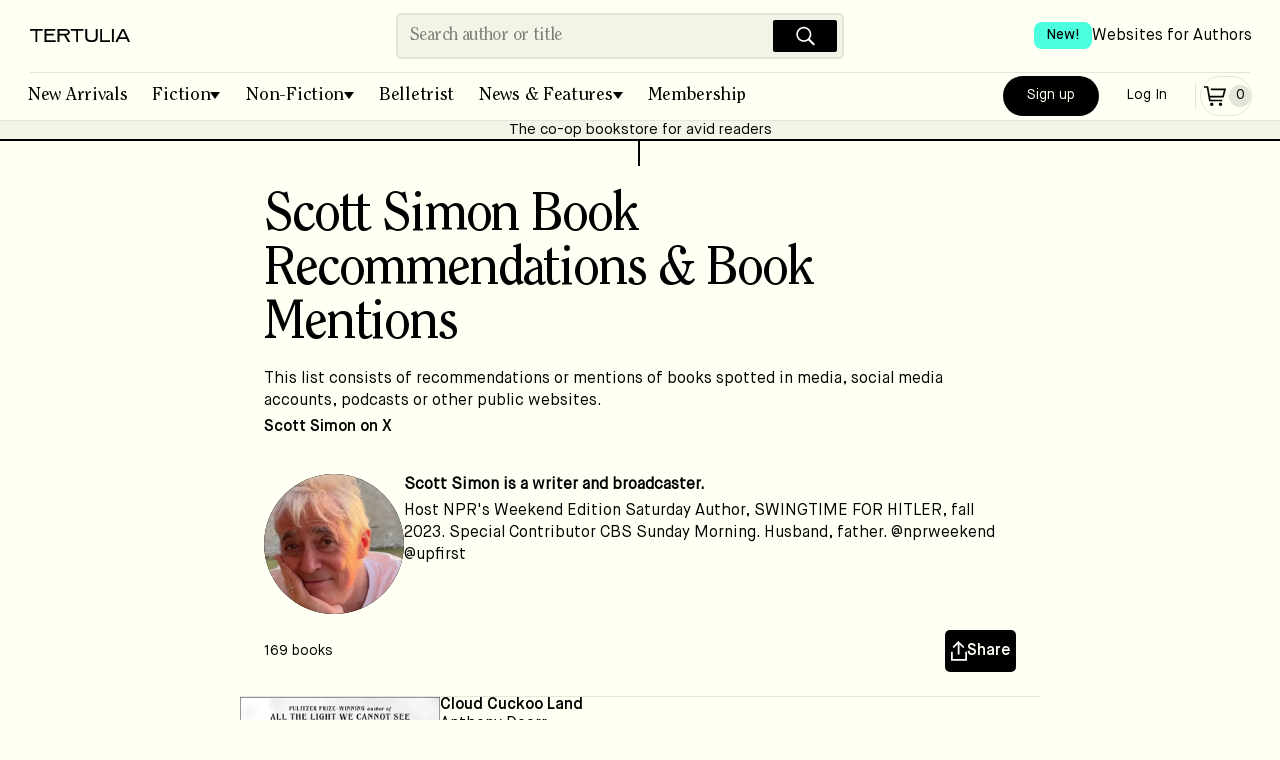

--- FILE ---
content_type: text/html; charset=utf-8
request_url: https://tertulia.com/voices/scott-simon-books-1
body_size: 13804
content:
<!DOCTYPE html><html lang="en"><head><meta charSet="utf-8"/><meta name="twitter:card" content="summary_large_image"/><meta name="twitter:site" content="@JoinTertulia"/><meta name="twitter:creator" content="@JoinTertulia"/><meta property="fb:app_id" content="976758046624767"/><meta property="og:image:type" content="image/png"/><meta property="og:image:width" content="1200"/><meta property="og:image:height" content="630"/><meta property="og:locale" content="en_US"/><meta property="og:site_name" content="Tertulia"/><link rel="canonical" href="https://tertulia.com/voices/scott-simon-books-1"/><link rel="icon" href="/favicon.ico"/><link rel="preload" href="/fonts/ClearfaceStd-Regular.woff" as="font" type="font/woff" crossorigin="anonymous"/><link rel="preload" href="/fonts/ClearfaceStd-Italic.ttf" as="font" crossorigin="anonymous"/><link rel="preload" href="/fonts/MaisonNeue-Book.ttf" as="font" crossorigin="anonymous"/><link rel="preload" href="/fonts/MaisonNeue-Demi.ttf" as="font" crossorigin="anonymous"/><link rel="preload" href="/fonts/MaisonNeue-BookItalic.ttf" as="font" crossorigin="anonymous"/><meta name="viewport" content="width=device-width, initial-scale=1, viewport-fit=cover"/><title>Scott Simon Book Recommendations &amp; Book Mentions | Tertulia</title><meta name="robots" content="index,follow"/><meta name="description" content="Scott Simon is a writer and broadcaster."/><meta property="og:title" content="Scott Simon Book Recommendations &amp; Book Mentions"/><meta property="og:description" content="Scott Simon is a writer and broadcaster."/><meta property="og:url" content="https://tertulia.com/voices/scott-simon-books-1"/><meta property="og:type" content="profile"/><meta property="profile:first_name" content="Scott"/><meta property="profile:last_name" content="Simon"/><meta property="profile:username" content="scott-simon-books-1"/><meta property="og:image" content="https://d1iyvy95qprisd.cloudfront.net/avatars-md/c7938a6a-6755-4ef1-a890-7bdb03cf308f.webp"/><meta property="og:image:alt" content="Scott Simon Book Recommendations &amp; Book Mentions"/><meta name="next-head-count" content="30"/><link rel="preload" href="/_next/static/css/da749b2c929a629d.css" as="style"/><link rel="stylesheet" href="/_next/static/css/da749b2c929a629d.css" data-n-g=""/><link rel="preload" href="/_next/static/css/793de2c389d07286.css" as="style"/><link rel="stylesheet" href="/_next/static/css/793de2c389d07286.css" data-n-p=""/><link rel="preload" href="/_next/static/css/3dde4f809892a3cd.css" as="style"/><link rel="stylesheet" href="/_next/static/css/3dde4f809892a3cd.css" data-n-p=""/><link rel="preload" href="/_next/static/css/ca39ed9a74ad76a6.css" as="style"/><link rel="stylesheet" href="/_next/static/css/ca39ed9a74ad76a6.css" data-n-p=""/><noscript data-n-css=""></noscript><script defer="" nomodule="" src="/_next/static/chunks/polyfills-78c92fac7aa8fdd8.js"></script><script src="/_next/static/chunks/webpack-9322f4f07a475cee.js" defer=""></script><script src="/_next/static/chunks/main-f67df17f-87ed18653a59b39a.js" defer=""></script><script src="/_next/static/chunks/main-d91c2bd6-99c3172fea623e30.js" defer=""></script><script src="/_next/static/chunks/main-9a66d3c2-b3c7f6e042b810de.js" defer=""></script><script src="/_next/static/chunks/main-8cbd2506-7b339b0b49f6c304.js" defer=""></script><script src="/_next/static/chunks/6118-911ca93a52960b1d.js" defer=""></script><script src="/_next/static/chunks/7936-2edeba70821763d4.js" defer=""></script><script src="/_next/static/chunks/7698-f44add369e4bb16c.js" defer=""></script><script src="/_next/static/chunks/9669-4e19256381b20e4f.js" defer=""></script><script src="/_next/static/chunks/5653-162ad4a4d6db3ca4.js" defer=""></script><script src="/_next/static/chunks/3459-16a72dafe052f5d7.js" defer=""></script><script src="/_next/static/chunks/6606-c4414ad386ae5be2.js" defer=""></script><script src="/_next/static/chunks/9218-2a50e90090b3f04c.js" defer=""></script><script src="/_next/static/chunks/7998-d04b96d782b1d095.js" defer=""></script><script src="/_next/static/chunks/412-3cd847115f48b1d7.js" defer=""></script><script src="/_next/static/chunks/pages/_app-f3956634-f9b4a364c10416b8.js" defer=""></script><script src="/_next/static/chunks/pages/_app-9491c6bc-0c61f78ba8af1a18.js" defer=""></script><script src="/_next/static/chunks/pages/_app-a51fe3d1-647248b72950da9a.js" defer=""></script><script src="/_next/static/chunks/pages/_app-4f2e4cde-198a04a7170abbb1.js" defer=""></script><script src="/_next/static/chunks/pages/_app-41b31bed-b17a78fffd39c8b6.js" defer=""></script><script src="/_next/static/chunks/pages/_app-a8fd61f1-b88db84b15ec1f58.js" defer=""></script><script src="/_next/static/chunks/4738-fe2d5773be2b00e5.js" defer=""></script><script src="/_next/static/chunks/6316-1ea4d09d175ea02e.js" defer=""></script><script src="/_next/static/chunks/4484-f9b41d606200ce98.js" defer=""></script><script src="/_next/static/chunks/848-8c403b19e1ed36e2.js" defer=""></script><script src="/_next/static/chunks/4200-5bcdd9f1ff764e40.js" defer=""></script><script src="/_next/static/chunks/6064-81f70431889ba68f.js" defer=""></script><script src="/_next/static/chunks/4713-c88fbdec04d4fae3.js" defer=""></script><script src="/_next/static/chunks/4671-b4a6ae4fdc616933.js" defer=""></script><script src="/_next/static/chunks/5252-3c0a3eb3e523e245.js" defer=""></script><script src="/_next/static/chunks/1114-b87bcefe11e463e5.js" defer=""></script><script src="/_next/static/chunks/3704-b9f75069c9fb961c.js" defer=""></script><script src="/_next/static/chunks/1201-35af1b2cd0447e98.js" defer=""></script><script src="/_next/static/chunks/3900-e3221fac089d936d.js" defer=""></script><script src="/_next/static/chunks/5328-fced48925cf36cfa.js" defer=""></script><script src="/_next/static/chunks/2419-6c6ba2550cc500a5.js" defer=""></script><script src="/_next/static/chunks/6294-7669a78d6fb6f858.js" defer=""></script><script src="/_next/static/chunks/3055-2e60afd3f8c60a23.js" defer=""></script><script src="/_next/static/chunks/9460-bb5cef6e1403b33c.js" defer=""></script><script src="/_next/static/chunks/812-87d77630f77b6a8d.js" defer=""></script><script src="/_next/static/chunks/5507-c11832ab17e5191a.js" defer=""></script><script src="/_next/static/chunks/pages/voices/%5Bmentionerslug%5D-b3deebbdbd6d2c56.js" defer=""></script><script src="/_next/static/WkY0qULojX-twLL6QcxfX/_buildManifest.js" defer=""></script><script src="/_next/static/WkY0qULojX-twLL6QcxfX/_ssgManifest.js" defer=""></script></head><body><div id="__next"><div id="layout-app-root" class="UI_root__aqmBi UI_isGuest__dr1x_"><div><div style="position:fixed;z-index:9999;top:16px;left:16px;right:16px;bottom:16px;pointer-events:none"></div></div><div id="header_signUp_log_in" class="UI_headerInnerRow__xQ1GV"><button class="Button_base__cRUpZ Button_header__T4Db8 Button_white__vOzA4" data-cy="btn-sign-up">Sign Up</button><button class="Button_base__cRUpZ Button_header__T4Db8 Button_whiteOutline__8WU_u" data-cy="btn-log-in">Log In</button></div><header class="UI_headerBoxWithBorder__1dNfS"><div class="UI_headerInner__8IzRG"><div class="UI_headerInnerLeft__lQlkl"><div class="UI_dropdown__V5L_w" aria-label="Mobile menu" role="navigation"><button class="UI_dropdownToggle__NwAno" title="Menu"><img src="/images/IconMenu.svg" width="28" height="28" alt="Menu Icon" loading="lazy"/></button><ul class="UI_fullScreenMenu__WfEle"><li><div class="UI_dropdownHead__SisI2"><button class="UI_dropdownToggle__NwAno UI_dropdownToggleInvert___Su95"><img src="/images/IconCloseWhite.svg" width="28" height="28" alt="Close Icon" loading="lazy"/></button><div class="UI_headerInnerRow__xQ1GV"><button class="Button_base__cRUpZ Button_header__T4Db8 Button_white__vOzA4" data-cy="btn-sign-up">Sign Up</button><button class="Button_base__cRUpZ Button_header__T4Db8 Button_whiteOutline__8WU_u" data-cy="btn-log-in">Log In</button></div></div></li><li><ul class="UI_fullScreenMenuInner__w50oE"><a class="UI_fullScreenItem___4jUk" href="/books/fiction/new-arrivals"><span>New Arrivals</span><img src="/images/IconArrowRight.svg" width="28" height="28" alt="Arrow right" loading="lazy"/></a><a class="UI_fullScreenItem___4jUk" href="/books/fiction"><span>Fiction</span><img src="/images/IconArrowRight.svg" width="28" height="28" alt="Arrow right" loading="lazy"/></a><ul class="UI_pills__QP7d9"><a class="UI_pill___vOjY" href="/books/fiction/historical-fiction">Historical Fiction</a><a class="UI_pill___vOjY" href="/books/fiction/crime-thrillers">Crime &amp; Thrillers</a><a class="UI_pill___vOjY" href="/books/fiction/mystery">Mystery</a><a class="UI_pill___vOjY" href="/books/fiction/science-fiction">Science-Fiction</a><a class="UI_pill___vOjY" href="/books/fiction/fantasy">Fantasy</a><a class="UI_pill___vOjY" href="/books/fiction/poetry">Poetry</a><a class="UI_pill___vOjY" href="/books/fiction/romance">Romance</a><a class="UI_pill___vOjY" href="/books/fiction/childrens">Children’s Books</a><a class="UI_pill___vOjY" href="/books/fiction/young-adult">Young Adult</a></ul><a class="UI_fullScreenItem___4jUk" href="/books/non-fiction"><span>Non-Fiction</span><img src="/images/IconArrowRight.svg" width="28" height="28" alt="Arrow right" loading="lazy"/></a><ul class="UI_pills__QP7d9"><a class="UI_pill___vOjY" href="/books/non-fiction/biographies-memoirs">Biographies &amp; Memoirs</a><a class="UI_pill___vOjY" href="/books/non-fiction/history">History</a><a class="UI_pill___vOjY" href="/books/non-fiction/current-affairs">Current Affairs</a><a class="UI_pill___vOjY" href="/books/non-fiction/tech-science">Tech &amp; Science</a><a class="UI_pill___vOjY" href="/books/non-fiction/business">Business</a><a class="UI_pill___vOjY" href="/books/non-fiction/self-development">Self-Development</a><a class="UI_pill___vOjY" href="/books/non-fiction/travel">Travel</a><a class="UI_pill___vOjY" href="/books/non-fiction/the-arts">The Arts</a><a class="UI_pill___vOjY" href="/books/non-fiction/food-wine">Food &amp; Wine</a><a class="UI_pill___vOjY" href="/books/non-fiction/religion-spirituality">Religion &amp; Spirituality</a><a class="UI_pill___vOjY" href="/books/non-fiction/sports">Sports</a><a class="UI_pill___vOjY" href="/books/non-fiction/humor">Humor</a></ul><a class="UI_fullScreenItem___4jUk" href="/belletrist"><span>Belletrist Book Club</span><img src="/images/IconArrowRight.svg" width="28" height="28" alt="Arrow right" loading="lazy"/></a><a class="UI_fullScreenItem___4jUk" href="/books/fiction/childrens"><span>Children’s Books</span><img src="/images/IconArrowRight.svg" width="28" height="28" alt="Arrow right" loading="lazy"/></a><a class="UI_fullScreenItem___4jUk" href="/lists"><span>Lists</span><img src="/images/IconArrowRight.svg" width="28" height="28" alt="Arrow right" loading="lazy"/></a><a class="UI_fullScreenItem___4jUk" href="/articles"><span>Blog</span><img src="/images/IconArrowRight.svg" width="28" height="28" alt="Arrow right" loading="lazy"/></a><a class="UI_fullScreenItem___4jUk" href="/gift-card"><span>Gift Cards</span><img src="/images/IconArrowRight.svg" width="28" height="28" alt="Arrow right" loading="lazy"/></a><a class="UI_fullScreenItem___4jUk" href="/mylists"><span>My Lists</span><img src="/images/IconArrowRight.svg" width="28" height="28" alt="Arrow right" loading="lazy"/></a><a class="UI_fullScreenItem___4jUk" href="/booklinks"><span>Games</span><img src="/images/IconArrowRight.svg" width="28" height="28" alt="Arrow right" loading="lazy"/></a></ul></li><li><div class="UI_footerMenuFullScreen__lJ5mp"><ul><li class="UI_fullScreenSection__eDk1Z">About &amp; Help</li><li><a href="/about">About Tertulia</a></li><li><a href="/membership">Membership &amp; Co-Ownership</a></li><li><a href="/shipping">Shipping &amp; Delivery</a></li><li><a href="/orders">Orders &amp; Payments</a></li><li><a href="/support">Contact Support</a></li><li><a href="/feedback">Send App Feedback</a></li></ul><ul><li class="UI_fullScreenSection__eDk1Z">Follow us</li><li class="UI_fullScreenSocial__FPxTb"><a class="" target="_blank" rel="noreferrer, noopener" href="https://www.facebook.com/JoinTertulia"><span class="Image_image__vLhUn Image_footerIcon__FX2YA"><img src="/images/icon_facebook.svg" width="26" height="26" alt="Facebook" loading="lazy"/></span></a><a class="" target="_blank" rel="noreferrer, noopener" href="https://twitter.com/JoinTertulia"><span class="Image_image__vLhUn Image_footerIcon__FX2YA"><img src="/images/IconX.svg" width="26" height="26" alt="X (formerly Twitter)" loading="lazy"/></span></a><a class="" target="_blank" rel="noreferrer, noopener" href="https://www.instagram.com/jointertulia/"><span class="Image_image__vLhUn Image_footerIcon__FX2YA"><img src="/images/icon_instagram.svg" width="26" height="26" alt="Instagram" loading="lazy"/></span></a></li></ul><ul><li class="UI_fullScreenSection__eDk1Z">Download the app</li><li class="UI_fullScreenSocial__FPxTb"><a href="https://apps.apple.com/app/tertulia/id1562334598" target="_blank" rel="noreferrer"><span class="Image_image__vLhUn"><img src="/images/app_store.svg" width="150" height="50" alt="Download the app" loading="lazy"/></span></a></li></ul></div></li></ul></div><div class="UI_headerContainer__WVZdG"><div class="UI_headerLogoContainer__spwnF"><a href="/" class="" title="Books Worth Talking About"><span class="Image_image__vLhUn Image_block__7N3DU"><img src="/images/TertuliaLogo.svg" width="100" height="40" alt="Tertulia Logo"/></span></a></div></div></div><div class="UI_headerInnerCenter__ED0xI"><div class="Search_headerSearchBox__8QxG5"><div class="Search_headerSearch__ri_0P" data-cy="desktop-searchbar"><input autoComplete="off" placeholder="Search author or title" autoCapitalize="sentences" autoCorrect="on" dir="auto" enterKeyHint="search" spellcheck="true" type="text" class="css-11aywtz r-6taxm2" style="--placeholderTextColor:#818177" value=""/><button class="Search_searchButton__K7Zl9" title="Search"><img src="/images/IconSearchWhite.svg" width="28" height="28" alt="Search icon" loading="lazy" data-cy="btn-icn-search"/></button></div></div></div><div class="UI_headerInnerRightMobile__ZQreY"><div class="UI_displayForNoAuthenticated__F7nan"><a class="Button_primaryPill__OTJna" data-cy="btn-signup" href="/new-account">Sign up</a><a class="Button_outlinePill__b_J0Y" data-cy="btn-login" href="/login-with-email">Log In</a></div><div class="UI_isNotTabletUp__subc9"><a class="Button_outlinePill__b_J0Y" href="/cart"><span class="UI_cartItem__v_Xkh" data-cy="icon-cart"><img src="/images/IconCart.svg" width="28" height="28" alt="Cart Icon" loading="lazy"/><span class="UI_cartItemQtyEmpty__fZT4O" data-cy="icon-qty-cart"><span class="Font_sm__aXC6w">0</span></span></span></a></div><span class="Padding_flex__0W9j_ Padding_lg__tNrxW Padding_vertical__vA4ml UI_isTabletUp__sURjd"></span><div class="UI_isTabletUp__sURjd"><a class="Button_tertiaryPill__1kl8D" href="/cart"><span class="UI_cartItem__v_Xkh" data-cy="icon-cart"><img src="/images/IconCart.svg" width="28" height="28" alt="Cart Icon" loading="lazy"/><span class="UI_cartItemQtyEmpty__fZT4O" data-cy="icon-qty-cart"><span class="Font_sm__aXC6w">0</span></span></span></a></div></div><div class="UI_headerLinkTopRight__ZJkyo"><a href="https://authors.tertulia.com/?utm_source=tertulia_com&amp;utm_medium=website&amp;utm_content=header_link" class=""><div class="UI_headerLinkItem__dQhFo"><span class="UI_newBadge__AuLp5">New!</span><span>Websites for Authors</span></div></a></div></div><div class="UI_headerInnerSearch__LuwG1"><div class="UI_headerInnerSearchCenter__K8OFN"><div class="Search_headerSearchBox__8QxG5"><div class="Search_headerSearch__ri_0P" data-cy="desktop-searchbar"><input autoComplete="off" placeholder="Search author or title" autoCapitalize="sentences" autoCorrect="on" dir="auto" enterKeyHint="search" spellcheck="true" type="text" class="css-11aywtz r-6taxm2" style="--placeholderTextColor:#818177" value=""/><button class="Search_searchButton__K7Zl9" title="Search"><img src="/images/IconSearchWhite.svg" width="28" height="28" alt="Search icon" loading="lazy" data-cy="btn-icn-search"/></button></div></div></div></div><div class="UI_headerCategories__jjJLY" aria-label="Main menu" role="navigation"><ul class="UI_headerCategoriesMenu__RqcnQ"><li><a class="UI_categoryItem__8QHgl" href="/editorial-list/the-best-book-releases-this-week">New Arrivals</a></li><li><div class="UI_categoryDropdown__xjTOG"><button class="UI_categoryDropdownToggle__HHx9T UI_withDropdownIndicator__hiKHX false">Fiction</button><ul class="UI_categoryDropdownMenu__C72vl"><li><a href="/books/fiction/historical-fiction" class="UI_category__Zv9Vb">Historical Fiction</a></li><li><a href="/books/fiction/crime-thrillers" class="UI_category__Zv9Vb">Crime &amp; Thrillers</a></li><li><a href="/books/fiction/mystery" class="UI_category__Zv9Vb">Mystery</a></li><li><a href="/books/fiction/science-fiction" class="UI_category__Zv9Vb">Science-Fiction</a></li><li><a href="/books/fiction/fantasy" class="UI_category__Zv9Vb">Fantasy</a></li><li><a href="/books/fiction/poetry" class="UI_category__Zv9Vb">Poetry</a></li><li><a href="/books/fiction/romance" class="UI_category__Zv9Vb">Romance</a></li><li><a href="/books/fiction/childrens" class="UI_category__Zv9Vb">Children’s Books</a></li><li><a href="/books/fiction/young-adult" class="UI_category__Zv9Vb">Young Adult</a></li><li class="UI_dropdownDividerSpacer__P6Fag"></li><li><a href="/books/fiction" class="UI_category__Zv9Vb">All <!-- -->Fiction</a></li></ul></div></li><li><div class="UI_categoryDropdown__xjTOG"><button class="UI_categoryDropdownToggle__HHx9T UI_withDropdownIndicator__hiKHX false">Non-Fiction</button><ul class="UI_categoryDropdownMenu__C72vl"><li><a href="/books/non-fiction/biographies-memoirs" class="UI_category__Zv9Vb">Biographies &amp; Memoirs</a></li><li><a href="/books/non-fiction/history" class="UI_category__Zv9Vb">History</a></li><li><a href="/books/non-fiction/current-affairs" class="UI_category__Zv9Vb">Current Affairs</a></li><li><a href="/books/non-fiction/tech-science" class="UI_category__Zv9Vb">Tech &amp; Science</a></li><li><a href="/books/non-fiction/business" class="UI_category__Zv9Vb">Business</a></li><li><a href="/books/non-fiction/self-development" class="UI_category__Zv9Vb">Self-Development</a></li><li><a href="/books/non-fiction/travel" class="UI_category__Zv9Vb">Travel</a></li><li><a href="/books/non-fiction/the-arts" class="UI_category__Zv9Vb">The Arts</a></li><li><a href="/books/non-fiction/food-wine" class="UI_category__Zv9Vb">Food &amp; Wine</a></li><li><a href="/books/non-fiction/religion-spirituality" class="UI_category__Zv9Vb">Religion &amp; Spirituality</a></li><li><a href="/books/non-fiction/sports" class="UI_category__Zv9Vb">Sports</a></li><li><a href="/books/non-fiction/humor" class="UI_category__Zv9Vb">Humor</a></li><li class="UI_dropdownDividerSpacer__P6Fag"></li><li><a href="/books/non-fiction" class="UI_category__Zv9Vb">All <!-- -->Non-Fiction</a></li></ul></div></li><li><a class="UI_categoryItem__8QHgl" href="/belletrist">Belletrist</a></li><li><div class="UI_categoryDropdown__xjTOG"><button class="UI_categoryDropdownToggle__HHx9T UI_withDropdownIndicator__hiKHX false">News &amp; Features</button><ul class="UI_categoryDropdownMenu__C72vl"><li><a href="/lists" class="UI_category__Zv9Vb">Lists</a></li><li><a href="/articles" class="UI_category__Zv9Vb">Blog</a></li></ul></div></li><li><a class="UI_categoryItem__8QHgl" href="/membership">Membership</a></li></ul><div class="UI_headerInnerRight__o4h4B"><div class="UI_displayForNoAuthenticated__F7nan"><a class="Button_primaryPill__OTJna" data-cy="btn-signup" href="/new-account">Sign up</a><a class="Button_outlinePill__b_J0Y" data-cy="btn-login" href="/login-with-email">Log In</a></div><div class="UI_isNotTabletUp__subc9"><a class="Button_outlinePill__b_J0Y" href="/cart"><span class="UI_cartItem__v_Xkh" data-cy="icon-cart"><img src="/images/IconCart.svg" width="28" height="28" alt="Cart Icon" loading="lazy"/><span class="UI_cartItemQtyEmpty__fZT4O" data-cy="icon-qty-cart"><span class="Font_sm__aXC6w">0</span></span></span></a></div><span class="Padding_flex__0W9j_ Padding_lg__tNrxW Padding_vertical__vA4ml UI_isTabletUp__sURjd"></span><div class="UI_isTabletUp__sURjd"><a class="Button_tertiaryPill__1kl8D" href="/cart"><span class="UI_cartItem__v_Xkh" data-cy="icon-cart"><img src="/images/IconCart.svg" width="28" height="28" alt="Cart Icon" loading="lazy"/><span class="UI_cartItemQtyEmpty__fZT4O" data-cy="icon-qty-cart"><span class="Font_sm__aXC6w">0</span></span></span></a></div></div></div><hr class="UI_hidden__5lP_x"/><a class="UI_headerBannerStripe__Ija5n" rel="noreferrer" href="/membership">The co-op bookstore for avid readers</a></header><div class="UI_logoVerticalLine___Jixb"></div><div id="main_for_home" class="UI_container__xWprg"><div class="UI_main__dT_j0"><div class="UI_readingListPage__LhBw1"><div class="UI_mentions__vz9vd"><div class="css-175oi2r r-150rngu r-eqz5dr r-16y2uox r-1wbh5a2 r-11yh6sk r-1rnoaur r-1sncvnh"><div class="css-175oi2r r-150rngu r-eqz5dr r-16y2uox r-1wbh5a2 r-11yh6sk r-1rnoaur r-1sncvnh"><div class="css-175oi2r"><div class="css-175oi2r"><div class="UI_listHeader__ual0n"><div class="UI_listHeaderInner__zukAq"><h1 class="Font_h1__UPRsb Font_nospace__o20fr">Scott Simon Book Recommendations &amp; Book Mentions</h1><span class="Padding_flex__0W9j_ Padding_base__VCdJr"></span><p class="Font_md__F8Fi8 Font_nospace__o20fr">This list consists of recommendations or mentions of books spotted in media, social media accounts, podcasts or other public websites.</p><a class="UI_publicProfileLink__Ueh97" target="_blank" href="https://twitter.com/nprscottsimon"><span class="Font_boldMD__1tvR_ Font_nospace__o20fr">Scott Simon on X</span></a><span class="Padding_flex__0W9j_ Padding_xl__iLYtU"></span><div class="UI_mentionerCard__UWabA"><span class="UI_userAvatar__zhwW3"><span class="Image_image__vLhUn Image_avatarXL2__MF8d1 Image_circle__Btzrl"><img src="https://d1iyvy95qprisd.cloudfront.net/avatars-md/c7938a6a-6755-4ef1-a890-7bdb03cf308f.webp" width="80" height="80" alt="User avatar" loading="lazy"/></span></span><p class="Font_md__F8Fi8 Font_nospace__o20fr"><span class="Font_md__F8Fi8 Font_bold__Rz8sU Font_nospace__o20fr">Scott Simon is a writer and broadcaster.</span><span class="Padding_flex__0W9j_ Padding_xxs__SITsf"></span> <!-- -->Host NPR&#x27;s Weekend Edition Saturday Author, SWINGTIME FOR HITLER, fall 2023. Special Contributor CBS Sunday Morning. Husband, father. @nprweekend @upfirst</p></div><div class="UI_listHeaderMeta__CsaDP"><div class="UI_flexOne__xR920"><span class="Font_sm__aXC6w Font_nospace__o20fr">169 books</span></div><div class="UI_flexRowCenter__Ydceu"><button class="Button_base__cRUpZ Button_paddingHorizontal__OiYHB"><img src="/images/IconShareWhite.svg" width="16" height="20" alt="Share icon" loading="lazy"/>Share</button></div></div></div></div></div><div class="css-175oi2r"><div class="UI_listMention__WAspy UI_listMentionInner__QELi9"><a class="UI_link__PdVAE" href="/book/cloud-cuckoo-land-anthony-doerr/9781982168445"><span class="Image_image__vLhUn Image_productCoverBASE__AdEkO"><img src="https://d16057n354qyo4.cloudfront.net/9781982168445.jpg?nextExtension=webp&amp;version=1709849310" width="100" height="100" alt="Book Cover for: Cloud Cuckoo Land, Anthony Doerr" loading="lazy" data-cy="img-cover"/></span></a><div class="UI_mentionData__uvJxa"><a class="UI_linkNoUnderline__DgujT" href="/book/cloud-cuckoo-land-anthony-doerr/9781982168445"><h2 class="Font_headerMD__zBwNK Font_nospace__o20fr" data-cy="label-title-book">Cloud Cuckoo Land</h2><span class="Font_md__F8Fi8 Font_nospace__o20fr" data-cy="label-author-book">Anthony Doerr</span></a><span class="Padding_flex__0W9j_ Padding_base__VCdJr"></span><span class="UI_mentionerAvater__mx0zj"><img src="https://d1iyvy95qprisd.cloudfront.net/avatars-md/c7938a6a-6755-4ef1-a890-7bdb03cf308f.webp" width="30" height="30" alt="Scott Simon" loading="lazy"/><span class="Font_tweeterNameClearface___ehXo">Scott Simon</span></span><span class="Padding_flex__0W9j_ Padding_base__VCdJr"></span><p class="Font_p__Tvpq9 Font_md__F8Fi8 Font_nospace__o20fr">Ahead: Tom Skerritt on his lifetime performances in EAST OF THE MOUNTAINS. Then Anthony Doerr on his stunning new novel (another one!) CLOUD CUCKOO LAND.</p><span class="Padding_flex__0W9j_ Padding_sm__PB3cS"></span><div class="UI_priceCardCompact__iqQet"><p class="Font_xs__m3oUx Font_nospace__o20fr" data-cy="label-format-date-book">Paperback<!-- -->,<!-- --> <!-- -->2022</p><span class="Font_boldMD__1tvR_">$<!-- -->20.00</span><span class="Font_xs__m3oUx" data-cy="label-member-price">Member price:</span><span class="UI_flexRowStart__jZ0F6"><span class="Font_price__eXPWG Font_boldMD__1tvR_" data-cy="value-special-price">$<!-- -->10.00</span><span class="Padding_flex__0W9j_ Padding_xxs__SITsf"></span><span class="Font_boldSM__536gg"> <!-- -->+ Free shipping</span></span><span class="UI_priceRegular__Xz_Re"><span class="UI_flexColumn__3g5Q4 UI_gridGapXXS__7zR7U"><span class="Font_xs__m3oUx">50% off your first book</span></span></span></div><div class="UI_mentionActions__1iDuj"></div></div></div></div><div class="css-175oi2r"><div class="UI_listMention__WAspy UI_listMentionInner__QELi9"><a class="UI_link__PdVAE" href="/book/the-lion-in-winter-james-goldman/9780573611605"><span class="Image_image__vLhUn Image_productCoverBASE__AdEkO"><img src="https://d16057n354qyo4.cloudfront.net/9780573611605.jpg?nextExtension=webp&amp;version=1769491642" width="100" height="100" alt="Book Cover for: The Lion in Winter, James Goldman" loading="lazy" data-cy="img-cover"/></span></a><div class="UI_mentionData__uvJxa"><a class="UI_linkNoUnderline__DgujT" href="/book/the-lion-in-winter-james-goldman/9780573611605"><h2 class="Font_headerMD__zBwNK Font_nospace__o20fr" data-cy="label-title-book">The Lion in Winter</h2><span class="Font_md__F8Fi8 Font_nospace__o20fr" data-cy="label-author-book">James Goldman</span></a><span class="Padding_flex__0W9j_ Padding_base__VCdJr"></span><span class="UI_mentionerAvater__mx0zj"><img src="https://d1iyvy95qprisd.cloudfront.net/avatars-md/c7938a6a-6755-4ef1-a890-7bdb03cf308f.webp" width="30" height="30" alt="Scott Simon" loading="lazy"/><span class="Font_tweeterNameClearface___ehXo">Scott Simon</span></span><span class="Padding_flex__0W9j_ Padding_base__VCdJr"></span><p class="Font_p__Tvpq9 Font_md__F8Fi8 Font_nospace__o20fr">&quot;What family doesn&#x27;t have its ups and downs?&quot;
-James Goldman&#x27;s THE LION IN WINTER https://t.co/q0ncndN0ZP</p><span class="Padding_flex__0W9j_ Padding_sm__PB3cS"></span><div class="UI_priceCardCompact__iqQet"><p class="Font_xs__m3oUx Font_nospace__o20fr" data-cy="label-format-date-book">Paperback<!-- -->,<!-- --> <!-- -->2011</p><span class="Font_boldMD__1tvR_">$<!-- -->15.95</span><span class="Font_xs__m3oUx" data-cy="label-member-price">Member price:</span><span class="UI_flexRowStart__jZ0F6"><span class="Font_price__eXPWG Font_boldMD__1tvR_" data-cy="value-special-price">$<!-- -->7.97</span><span class="Padding_flex__0W9j_ Padding_xxs__SITsf"></span><span class="Font_boldSM__536gg"> <!-- -->+ Free shipping</span></span><span class="UI_priceRegular__Xz_Re"><span class="UI_flexColumn__3g5Q4 UI_gridGapXXS__7zR7U"><span class="Font_xs__m3oUx">50% off your first book</span></span></span></div><div class="UI_mentionActions__1iDuj"></div></div></div></div><div class="css-175oi2r"><div class="UI_listMention__WAspy UI_listMentionInner__QELi9"><a class="UI_link__PdVAE" href="/book/lessons-in-chemistry-bonnie-garmus/9780385547345"><span class="Image_image__vLhUn Image_productCoverBASE__AdEkO"><img src="https://d16057n354qyo4.cloudfront.net/9780385547345.jpg?nextExtension=webp&amp;version=1732568586" width="100" height="100" alt="Book Cover for: Lessons in Chemistry, Bonnie Garmus" loading="lazy" data-cy="img-cover"/></span></a><div class="UI_mentionData__uvJxa"><a class="UI_linkNoUnderline__DgujT" href="/book/lessons-in-chemistry-bonnie-garmus/9780385547345"><h2 class="Font_headerMD__zBwNK Font_nospace__o20fr" data-cy="label-title-book">Lessons in Chemistry</h2><span class="Font_md__F8Fi8 Font_nospace__o20fr" data-cy="label-author-book">Bonnie Garmus</span></a><span class="Padding_flex__0W9j_ Padding_base__VCdJr"></span><span class="UI_mentionerAvater__mx0zj"><img src="https://d1iyvy95qprisd.cloudfront.net/avatars-md/c7938a6a-6755-4ef1-a890-7bdb03cf308f.webp" width="30" height="30" alt="Scott Simon" loading="lazy"/><span class="Font_tweeterNameClearface___ehXo">Scott Simon</span></span><span class="Padding_flex__0W9j_ Padding_base__VCdJr"></span><p class="Font_p__Tvpq9 Font_md__F8Fi8 Font_nospace__o20fr">Our family Open Book welcomes @BonnieGarmus for LESSONS IN CHEMISTRY and an incomparable character.
6:15 pm et
3:15 pm pt
Your questions conveyed! And a haiku from Daisy delivered!</p><span class="Padding_flex__0W9j_ Padding_sm__PB3cS"></span><div class="UI_priceCardCompact__iqQet"><p class="Font_xs__m3oUx Font_nospace__o20fr" data-cy="label-format-date-book">Hardcover<!-- -->,<!-- --> <!-- -->2022</p><span class="Font_boldMD__1tvR_">$<!-- -->29.00</span><span class="Font_xs__m3oUx" data-cy="label-member-price">Member price:</span><span class="UI_flexRowStart__jZ0F6"><span class="Font_price__eXPWG Font_boldMD__1tvR_" data-cy="value-special-price">$<!-- -->14.50</span><span class="Padding_flex__0W9j_ Padding_xxs__SITsf"></span><span class="Font_boldSM__536gg"> <!-- -->+ Free shipping</span></span><span class="UI_priceRegular__Xz_Re"><span class="UI_flexColumn__3g5Q4 UI_gridGapXXS__7zR7U"><span class="Font_xs__m3oUx">50% off your first book</span></span></span></div><div class="UI_mentionActions__1iDuj"></div></div></div></div><div class="css-175oi2r"><div class="UI_listMention__WAspy UI_listMentionInner__QELi9"><a class="UI_link__PdVAE" href="/book/white-christmas-with-cd-audio-irving-berlin/9781423495116"><span class="Image_image__vLhUn Image_productCoverBASE__AdEkO"><img src="https://d16057n354qyo4.cloudfront.net/9781423495116.jpg?nextExtension=webp&amp;version=1726443586" width="100" height="100" alt="Book Cover for: White Christmas [With CD (Audio)], Irving Berlin" loading="lazy" data-cy="img-cover"/></span></a><div class="UI_mentionData__uvJxa"><a class="UI_linkNoUnderline__DgujT" href="/book/white-christmas-with-cd-audio-irving-berlin/9781423495116"><h2 class="Font_headerMD__zBwNK Font_nospace__o20fr" data-cy="label-title-book">White Christmas [With CD (Audio)]</h2><span class="Font_md__F8Fi8 Font_nospace__o20fr" data-cy="label-author-book">Irving Berlin</span></a><span class="Padding_flex__0W9j_ Padding_base__VCdJr"></span><span class="UI_mentionerAvater__mx0zj"><img src="https://d1iyvy95qprisd.cloudfront.net/avatars-md/c7938a6a-6755-4ef1-a890-7bdb03cf308f.webp" width="30" height="30" alt="Scott Simon" loading="lazy"/><span class="Font_tweeterNameClearface___ehXo">Scott Simon</span></span><span class="Padding_flex__0W9j_ Padding_base__VCdJr"></span><p class="Font_p__Tvpq9 Font_md__F8Fi8 Font_nospace__o20fr">Our family Open Book opens to Irving Berlin. How did he come to write White Christmas, and Holiday Inn? Recollections and lyrics.
6:15 pm et
3:15 pm pt
Live rrright here on Twitter!</p><span class="Padding_flex__0W9j_ Padding_sm__PB3cS"></span><p class="Font_danger__qNPVu Font_sm__aXC6w Font_bold__Rz8sU Font_nospace__o20fr">Out of stock</p><div class="UI_mentionActions__1iDuj"></div></div></div></div><div class="css-175oi2r"><div class="UI_listMention__WAspy UI_listMentionInner__QELi9"><a class="UI_link__PdVAE" href="/book/the-prophets-robert-jones-jr/9780593085691"><span class="Image_image__vLhUn Image_productCoverBASE__AdEkO"><img src="https://d16057n354qyo4.cloudfront.net/9780593085691.jpg?nextExtension=webp&amp;version=1732568798" width="100" height="100" alt="Book Cover for: The Prophets, Robert Jones Jr" loading="lazy" data-cy="img-cover"/></span></a><div class="UI_mentionData__uvJxa"><a class="UI_linkNoUnderline__DgujT" href="/book/the-prophets-robert-jones-jr/9780593085691"><h2 class="Font_headerMD__zBwNK Font_nospace__o20fr" data-cy="label-title-book">The Prophets</h2><span class="Font_md__F8Fi8 Font_nospace__o20fr" data-cy="label-author-book">Robert Jones Jr</span></a><span class="Padding_flex__0W9j_ Padding_base__VCdJr"></span><span class="UI_mentionerAvater__mx0zj"><img src="https://d1iyvy95qprisd.cloudfront.net/avatars-md/c7938a6a-6755-4ef1-a890-7bdb03cf308f.webp" width="30" height="30" alt="Scott Simon" loading="lazy"/><span class="Font_tweeterNameClearface___ehXo">Scott Simon</span></span><span class="Padding_flex__0W9j_ Padding_base__VCdJr"></span><p class="Font_p__Tvpq9 Font_md__F8Fi8 Font_nospace__o20fr">Ahead: Robert Jones Jr. on his extraordinary debut novel, THE PROPHETS, about love between two men who are enslaved in the 1840’s. And then, Nora Brown, a 15 yr of banjo artist from, of all places, Brooklyn. Wait til you hear her pick!</p><span class="Padding_flex__0W9j_ Padding_sm__PB3cS"></span><div class="UI_priceCardCompact__iqQet"><p class="Font_xs__m3oUx Font_nospace__o20fr" data-cy="label-format-date-book">Paperback<!-- -->,<!-- --> <!-- -->2022</p><span class="Font_boldMD__1tvR_">$<!-- -->18.00</span><span class="Font_xs__m3oUx" data-cy="label-member-price">Member price:</span><span class="UI_flexRowStart__jZ0F6"><span class="Font_price__eXPWG Font_boldMD__1tvR_" data-cy="value-special-price">$<!-- -->9.00</span><span class="Padding_flex__0W9j_ Padding_xxs__SITsf"></span><span class="Font_boldSM__536gg"> <!-- -->+ Free shipping</span></span><span class="UI_priceRegular__Xz_Re"><span class="UI_flexColumn__3g5Q4 UI_gridGapXXS__7zR7U"><span class="Font_xs__m3oUx">50% off your first book</span></span></span></div><div class="UI_mentionActions__1iDuj"></div></div></div></div><div class="css-175oi2r"><div class="UI_listMention__WAspy UI_listMentionInner__QELi9"><a class="UI_link__PdVAE" href="/book/proust-the-search-benjamin-taylor/9780300224283"><span class="Image_image__vLhUn Image_productCoverBASE__AdEkO"><img src="https://d16057n354qyo4.cloudfront.net/9780300224283.jpg?nextExtension=webp&amp;version=1769491642" width="100" height="100" alt="Book Cover for: Proust: The Search, Benjamin Taylor" loading="lazy" data-cy="img-cover"/></span></a><div class="UI_mentionData__uvJxa"><a class="UI_linkNoUnderline__DgujT" href="/book/proust-the-search-benjamin-taylor/9780300224283"><h2 class="Font_headerMD__zBwNK Font_nospace__o20fr" data-cy="label-title-book">Proust: The Search</h2><span class="Font_md__F8Fi8 Font_nospace__o20fr" data-cy="label-author-book">Benjamin Taylor</span></a><span class="Padding_flex__0W9j_ Padding_base__VCdJr"></span><span class="UI_mentionerAvater__mx0zj"><img src="https://d1iyvy95qprisd.cloudfront.net/avatars-md/c7938a6a-6755-4ef1-a890-7bdb03cf308f.webp" width="30" height="30" alt="Scott Simon" loading="lazy"/><span class="Font_tweeterNameClearface___ehXo">Scott Simon</span></span><span class="Padding_flex__0W9j_ Padding_base__VCdJr"></span><p class="Font_p__Tvpq9 Font_md__F8Fi8 Font_nospace__o20fr">We speak with our friend @felixmehmel (Benjamin Taylor, The Search) on Proust, 100 years after his passing (Proust, that is; Ben, bless him, still with us):
https://t.co/R4ck8FjDno</p><span class="Padding_flex__0W9j_ Padding_sm__PB3cS"></span><div class="UI_priceCardCompact__iqQet"><p class="Font_xs__m3oUx Font_nospace__o20fr" data-cy="label-format-date-book">Paperback<!-- -->,<!-- --> <!-- -->2016</p><span class="Font_boldMD__1tvR_">$<!-- -->16.00</span><span class="Font_xs__m3oUx" data-cy="label-member-price">Member price:</span><span class="UI_flexRowStart__jZ0F6"><span class="Font_price__eXPWG Font_boldMD__1tvR_" data-cy="value-special-price">$<!-- -->8.00</span><span class="Padding_flex__0W9j_ Padding_xxs__SITsf"></span><span class="Font_boldSM__536gg"> <!-- -->+ Free shipping</span></span><span class="UI_priceRegular__Xz_Re"><span class="UI_flexColumn__3g5Q4 UI_gridGapXXS__7zR7U"><span class="Font_xs__m3oUx">50% off your first book</span></span></span></div><div class="UI_mentionActions__1iDuj"></div></div></div></div><div class="css-175oi2r"><div class="UI_listMention__WAspy UI_listMentionInner__QELi9"><a class="UI_link__PdVAE" href="/book/the-last-white-man-mohsin-hamid/9780593538821"><span class="Image_image__vLhUn Image_productCoverBASE__AdEkO"><img src="https://d16057n354qyo4.cloudfront.net/9780593538821.jpg?nextExtension=webp&amp;version=1732566678" width="100" height="100" alt="Book Cover for: The Last White Man, Mohsin Hamid" loading="lazy" data-cy="img-cover"/></span></a><div class="UI_mentionData__uvJxa"><a class="UI_linkNoUnderline__DgujT" href="/book/the-last-white-man-mohsin-hamid/9780593538821"><h2 class="Font_headerMD__zBwNK Font_nospace__o20fr" data-cy="label-title-book">The Last White Man</h2><span class="Font_md__F8Fi8 Font_nospace__o20fr" data-cy="label-author-book">Mohsin Hamid</span></a><span class="Padding_flex__0W9j_ Padding_base__VCdJr"></span><span class="UI_mentionerAvater__mx0zj"><img src="https://d1iyvy95qprisd.cloudfront.net/avatars-md/c7938a6a-6755-4ef1-a890-7bdb03cf308f.webp" width="30" height="30" alt="Scott Simon" loading="lazy"/><span class="Font_tweeterNameClearface___ehXo">Scott Simon</span></span><span class="Padding_flex__0W9j_ Padding_base__VCdJr"></span><p class="Font_p__Tvpq9 Font_md__F8Fi8 Font_nospace__o20fr">Ahead: two states with different approaches to sex education in schools. Then the great writer Mohsin Hamid on his new novel, THE LAST WHITE MAN, in which a whole society changes color suddenly…</p><span class="Padding_flex__0W9j_ Padding_sm__PB3cS"></span><div class="UI_priceCardCompact__iqQet"><p class="Font_xs__m3oUx Font_nospace__o20fr" data-cy="label-format-date-book">Paperback<!-- -->,<!-- --> <!-- -->2023</p><span class="Font_boldMD__1tvR_">$<!-- -->17.00</span><span class="Font_xs__m3oUx" data-cy="label-member-price">Member price:</span><span class="UI_flexRowStart__jZ0F6"><span class="Font_price__eXPWG Font_boldMD__1tvR_" data-cy="value-special-price">$<!-- -->8.50</span><span class="Padding_flex__0W9j_ Padding_xxs__SITsf"></span><span class="Font_boldSM__536gg"> <!-- -->+ Free shipping</span></span><span class="UI_priceRegular__Xz_Re"><span class="UI_flexColumn__3g5Q4 UI_gridGapXXS__7zR7U"><span class="Font_xs__m3oUx">50% off your first book</span></span></span></div><div class="UI_mentionActions__1iDuj"></div></div></div></div><div class="css-175oi2r"><div class="UI_listMention__WAspy UI_listMentionInner__QELi9"><a class="UI_link__PdVAE" href="/book/wish-you-were-here-jodi-picoult/9781984818430"><span class="Image_image__vLhUn Image_productCoverBASE__AdEkO"><img src="https://d16057n354qyo4.cloudfront.net/9781984818430.jpg?nextExtension=webp&amp;version=1732568107" width="100" height="100" alt="Book Cover for: Wish You Were Here, Jodi Picoult" loading="lazy" data-cy="img-cover"/></span></a><div class="UI_mentionData__uvJxa"><a class="UI_linkNoUnderline__DgujT" href="/book/wish-you-were-here-jodi-picoult/9781984818430"><h2 class="Font_headerMD__zBwNK Font_nospace__o20fr" data-cy="label-title-book">Wish You Were Here</h2><span class="Font_md__F8Fi8 Font_nospace__o20fr" data-cy="label-author-book">Jodi Picoult</span></a><span class="Padding_flex__0W9j_ Padding_base__VCdJr"></span><span class="UI_mentionerAvater__mx0zj"><img src="https://d1iyvy95qprisd.cloudfront.net/avatars-md/c7938a6a-6755-4ef1-a890-7bdb03cf308f.webp" width="30" height="30" alt="Scott Simon" loading="lazy"/><span class="Font_tweeterNameClearface___ehXo">Scott Simon</span></span><span class="Padding_flex__0W9j_ Padding_base__VCdJr"></span><p class="Font_p__Tvpq9 Font_md__F8Fi8 Font_nospace__o20fr">An encore while our family is away. Who better to talk to than @jodipicoult about her book WISH YOU WERE HERE!
https://twitter.com/i/broadcasts/1MnxnkojEweKO</p><span class="Padding_flex__0W9j_ Padding_sm__PB3cS"></span><div class="UI_priceCardCompact__iqQet"><p class="Font_xs__m3oUx Font_nospace__o20fr" data-cy="label-format-date-book">Paperback<!-- -->,<!-- --> <!-- -->2022</p><span class="Font_boldMD__1tvR_">$<!-- -->18.00</span><span class="Font_xs__m3oUx" data-cy="label-member-price">Member price:</span><span class="UI_flexRowStart__jZ0F6"><span class="Font_price__eXPWG Font_boldMD__1tvR_" data-cy="value-special-price">$<!-- -->9.00</span><span class="Padding_flex__0W9j_ Padding_xxs__SITsf"></span><span class="Font_boldSM__536gg"> <!-- -->+ Free shipping</span></span><span class="UI_priceRegular__Xz_Re"><span class="UI_flexColumn__3g5Q4 UI_gridGapXXS__7zR7U"><span class="Font_xs__m3oUx">50% off your first book</span></span></span></div><div class="UI_mentionActions__1iDuj"></div></div></div></div><div class="css-175oi2r"><div class="UI_listMention__WAspy UI_listMentionInner__QELi9"><a class="UI_link__PdVAE" href="/book/read-dangerously-the-subversive-power-of-literature-in-troubled-times-azar-nafisi/9780062947369"><span class="Image_image__vLhUn Image_productCoverBASE__AdEkO"><img src="https://d16057n354qyo4.cloudfront.net/9780062947369.jpg?nextExtension=webp&amp;version=1769491642" width="100" height="100" alt="Book Cover for: Read Dangerously: The Subversive Power of Literature in Troubled Times, Azar Nafisi" loading="lazy" data-cy="img-cover"/></span></a><div class="UI_mentionData__uvJxa"><a class="UI_linkNoUnderline__DgujT" href="/book/read-dangerously-the-subversive-power-of-literature-in-troubled-times-azar-nafisi/9780062947369"><h2 class="Font_headerMD__zBwNK Font_nospace__o20fr" data-cy="label-title-book">Read Dangerously: The Subversive Power of Literature in Troubled Times</h2><span class="Font_md__F8Fi8 Font_nospace__o20fr" data-cy="label-author-book">Azar Nafisi</span></a><span class="Padding_flex__0W9j_ Padding_base__VCdJr"></span><span class="UI_mentionerAvater__mx0zj"><img src="https://d1iyvy95qprisd.cloudfront.net/avatars-md/c7938a6a-6755-4ef1-a890-7bdb03cf308f.webp" width="30" height="30" alt="Scott Simon" loading="lazy"/><span class="Font_tweeterNameClearface___ehXo">Scott Simon</span></span><span class="Padding_flex__0W9j_ Padding_base__VCdJr"></span><p class="Font_p__Tvpq9 Font_md__F8Fi8 Font_nospace__o20fr">Our promo for this week’s show, including a reading from Azar Nafisi’s READ DANGEROUSLY. Join us! https://t.co/qvWtGasdzQ</p><span class="Padding_flex__0W9j_ Padding_sm__PB3cS"></span><div class="UI_priceCardCompact__iqQet"><p class="Font_xs__m3oUx Font_nospace__o20fr" data-cy="label-format-date-book">Hardcover<!-- -->,<!-- --> <!-- -->2022</p><span class="Font_boldMD__1tvR_">$<!-- -->27.99</span><span class="Font_xs__m3oUx" data-cy="label-member-price">Member price:</span><span class="UI_flexRowStart__jZ0F6"><span class="Font_price__eXPWG Font_boldMD__1tvR_" data-cy="value-special-price">$<!-- -->13.99</span><span class="Padding_flex__0W9j_ Padding_xxs__SITsf"></span><span class="Font_boldSM__536gg"> <!-- -->+ Free shipping</span></span><span class="UI_priceRegular__Xz_Re"><span class="UI_flexColumn__3g5Q4 UI_gridGapXXS__7zR7U"><span class="Font_xs__m3oUx">50% off your first book</span></span></span></div><div class="UI_mentionActions__1iDuj"></div></div></div></div><div class="css-175oi2r"><div class="UI_listMention__WAspy UI_listMentionInner__QELi9"><a class="UI_link__PdVAE" href="/book/all-quiet-on-the-western-front-erich-maria-remarque/9780449213940"><span class="Image_image__vLhUn Image_productCoverBASE__AdEkO"><img src="https://d16057n354qyo4.cloudfront.net/9780449213940.jpg?nextExtension=webp&amp;version=1732568664" width="100" height="100" alt="Book Cover for: All Quiet on the Western Front, Erich Maria Remarque" loading="lazy" data-cy="img-cover"/></span></a><div class="UI_mentionData__uvJxa"><a class="UI_linkNoUnderline__DgujT" href="/book/all-quiet-on-the-western-front-erich-maria-remarque/9780449213940"><h2 class="Font_headerMD__zBwNK Font_nospace__o20fr" data-cy="label-title-book">All Quiet on the Western Front</h2><span class="Font_md__F8Fi8 Font_nospace__o20fr" data-cy="label-author-book">Erich Maria Remarque</span></a><span class="Padding_flex__0W9j_ Padding_base__VCdJr"></span><span class="UI_mentionerAvater__mx0zj"><img src="https://d1iyvy95qprisd.cloudfront.net/avatars-md/c7938a6a-6755-4ef1-a890-7bdb03cf308f.webp" width="30" height="30" alt="Scott Simon" loading="lazy"/><span class="Font_tweeterNameClearface___ehXo">Scott Simon</span></span><span class="Padding_flex__0W9j_ Padding_base__VCdJr"></span><p class="Font_p__Tvpq9 Font_md__F8Fi8 Font_nospace__o20fr">PS. There would be no film if Erich Maria Remarque had not written All Quiet on The Western Front in 1928.</p><span class="Padding_flex__0W9j_ Padding_sm__PB3cS"></span><div class="UI_priceCardCompact__iqQet"><p class="Font_xs__m3oUx Font_nospace__o20fr" data-cy="label-format-date-book">Paperback, Mass Market<!-- -->,<!-- --> <!-- -->1987</p><span class="Font_boldMD__1tvR_">$<!-- -->9.99</span><span class="Font_xs__m3oUx" data-cy="label-member-price">Member price:</span><span class="UI_flexRowStart__jZ0F6"><span class="Font_price__eXPWG Font_boldMD__1tvR_" data-cy="value-special-price">$<!-- -->4.99</span><span class="Padding_flex__0W9j_ Padding_xxs__SITsf"></span><span class="Font_boldSM__536gg"> <!-- -->+ Free shipping</span></span><span class="UI_priceRegular__Xz_Re"><span class="UI_flexColumn__3g5Q4 UI_gridGapXXS__7zR7U"><span class="Font_xs__m3oUx">50% off your first book</span></span></span></div><div class="UI_mentionActions__1iDuj"></div></div></div></div><div class="css-175oi2r"><div class="UI_mentionerFooter__H44gA"><button class="Button_buttonWidth__OGZwH">Load more</button></div></div></div></div></div></div></div></div></div><footer id="tertulia_footer" class="UI_footer__uzSIP"><div class="UI_footerContainer__dTiQe"><nav class="UI_footerMenu__RGPtL" aria-label="Footer menu"><ul class="UI_footerMainMenu__jdPgV"><li><a class="" href="/"><span class="Image_image__vLhUn"><img src="/images/TertuliaLogoWhite.svg" width="120" height="16" alt="Tertulia" loading="lazy"/></span></a></li><li class="UI_footerSpacer__ZcFrQ"></li><li><a class="" href="/books/fiction">Fiction</a></li><li><a class="" href="/books/non-fiction">Non-Fiction</a></li><li><a class="" href="/editorial-list/the-best-book-releases-this-week">New Arrivals</a></li><li><a class="" href="/gift-card">Gift Cards</a></li><li><a class="" href="/booklinks">Games</a></li><li class="UI_footerSpacer__ZcFrQ"></li><li><a class="" href="/belletrist">Belletrist Book Club</a></li><li class="UI_footerSpacer__ZcFrQ"></li><li><a class="" href="/about">About Tertulia</a></li><li><a class="" href="/membership">Membership</a></li><li><a class="" href="/shipping">Shipping &amp; Delivery</a></li><li><a class="" href="/orders">Orders &amp; Payments</a></li><li><a class="" href="/support">Contact Support</a></li><li class="UI_footerSpacer__ZcFrQ"></li><li><a class="" href="https://authors.tertulia.com/?utm_source=tertulia_com&amp;utm_medium=website&amp;utm_content=footer_link">Websites for Authors <span class="UI_newBadgeLG__3VjJP">New!</span></a></li></ul><ul><li class="UI_footerSection__lhyZP">Follow us</li><li class="UI_footerSocial__ulSsq"><a class="" target="_blank" rel="noreferrer, noopener" href="https://www.facebook.com/JoinTertulia"><span class="Image_image__vLhUn Image_footerIcon__FX2YA"><img src="/images/IconFacebookWhite.svg" width="26" height="26" alt="Facebook" loading="lazy"/></span></a><a class="" target="_blank" rel="noreferrer, noopener" href="https://twitter.com/JoinTertulia"><span class="Image_image__vLhUn Image_footerIcon__FX2YA"><img src="/images/IconXWhite.svg" width="26" height="26" alt="X (formerly Twitter)" loading="lazy"/></span></a><a class="" target="_blank" rel="noreferrer, noopener" href="https://www.instagram.com/jointertulia/"><span class="Image_image__vLhUn Image_footerIcon__FX2YA"><img src="/images/IconInstagramWhite.svg" width="26" height="26" alt="Instagram" loading="lazy"/></span></a><a class="" target="_blank" rel="noreferrer, noopener" href="https://www.tiktok.com/@tertulia_books"><span class="Image_image__vLhUn Image_footerIcon__FX2YA"><img src="/images/IconTikTokWhite.svg" width="26" height="26" alt="TikTok" loading="lazy"/></span></a></li></ul><ul><li class="UI_footerSection__lhyZP">Download the app</li><li class="UI_footerSocial__ulSsq"><a class="" target="_blank" rel="noreferrer, noopener" href="https://apps.apple.com/app/tertulia/id1562334598"><span class="Image_image__vLhUn"><img src="/images/app_store.svg" width="150" height="50" alt="Download the app" loading="lazy"/></span></a></li></ul><ul class="UI_footerMenuCopy__sFoej"><li class="UI_footerMenuCopyName___BjK2">© Tertulia</li><li><div><ul class="UI_footerMenuInner__v9ky_"><li><a href="/terms">Terms of Use</a></li><li><a href="/privacy">Privacy Policy</a></li></ul></div></li><li class="UI_footerMenuVersion__Jwu6F">Version 1.9.9.410</li></ul></nav><div class="UI_footerEndSpacing__MT5zD"></div></div></footer></div></div><script id="__NEXT_DATA__" type="application/json">{"props":{"pageProps":{"mentionerId":"ab72037e-078d-424e-9fea-d6e0eaa1495f","friendlyMentioner":{"id":"ab72037e-078d-424e-9fea-d6e0eaa1495f","user_data_id":"c7938a6a-6755-4ef1-a890-7bdb03cf308f","full_name":"Scott Simon","social_network":"TWITTER","social_network_user_id":"20245775","social_network_description":"Host NPR's Weekend Edition Saturday Author, SWINGTIME FOR HITLER, fall 2023. Special Contributor CBS Sunday Morning. Husband, father. @nprweekend @upfirst","verified":false,"handle":"nprscottsimon","friendly_url":"scott-simon-books-1","photo_url":"https://d1iyvy95qprisd.cloudfront.net/avatars-md/c7938a6a-6755-4ef1-a890-7bdb03cf308f.webp","photo_sm_url":"https://d1iyvy95qprisd.cloudfront.net/avatars-sm/c7938a6a-6755-4ef1-a890-7bdb03cf308f.webp","short_bio":"Scott Simon is a writer and broadcaster.","long_bio":null,"followers_count":1028282,"admin_data":null},"mentions":{"content":[{"mention_id":"8014d349-f256-4f8f-87a7-59b9a87de2e8","mentioner":{"id":"ab72037e-078d-424e-9fea-d6e0eaa1495f","user_data_id":"c7938a6a-6755-4ef1-a890-7bdb03cf308f","full_name":"Scott Simon","social_network":"TWITTER","social_network_user_id":"20245775","social_network_description":"Host NPR's Weekend Edition Saturday Author, SWINGTIME FOR HITLER, fall 2023. Special Contributor CBS Sunday Morning. Husband, father. @nprweekend @upfirst","verified":false,"handle":"nprscottsimon","friendly_url":"scott-simon-books-1","photo_url":"https://d1iyvy95qprisd.cloudfront.net/avatars-md/c7938a6a-6755-4ef1-a890-7bdb03cf308f.webp","photo_sm_url":"https://d1iyvy95qprisd.cloudfront.net/avatars-sm/c7938a6a-6755-4ef1-a890-7bdb03cf308f.webp","short_bio":"Scott Simon is a writer and broadcaster.","long_bio":null,"followers_count":1028282,"admin_data":null},"media":null,"book_id":"f5336094-5b1f-45a1-bb31-186d2c114fc3","mention_date":"2021-09-25T13:39:16","content":"Ahead: Tom Skerritt on his lifetime performances in EAST OF THE MOUNTAINS. Then Anthony Doerr on his stunning new novel (another one!) CLOUD CUCKOO LAND.","text_verbatim":false,"tertulia_code":null,"book_related_type":"NONE","featured_mention_type":null,"source_type":"TWITTER","multiple_books":false,"source_link":"https://twitter.com/i/web/status/1441759207099801604","source_link_only_media":"twitter.com","twitter_data":{"type":"ORIGINAL_TWEET","model_version":20,"pipeline_source_type":"ADVANCED_SEARCH","retweet_count":1,"reply_count":4,"like_count":23,"quote_count":0},"instagram_data":null,"radio_data":null,"podcast_data":null,"web_data":null,"mention_for_you_editorial_title":null,"editorial_headline_universal":null,"editorial_header_universal":null,"editorial_headline":null,"pipeline_source":null,"admin_data":null,"product":{"id":"f5336094-5b1f-45a1-bb31-186d2c114fc3","ean":"9781982168445","isbn":"9781982168445","title":"Cloud Cuckoo Land","author_name":"Anthony Doerr","edition_number":"","edition_description":"","product_form":"Paperback","availability":null,"image_url":"https://d16057n354qyo4.cloudfront.net/9781982168445.jpg?nextExtension=webp\u0026version=1709849310","badges":{"readers_score":{"value":"0.9072","int_value":"90"},"book_mark_review":{"review_value":"LIKES","media_brands":["The Washington Post","The Wall Street Journal","NPR","The Los Angeles Times","The New Yorker","The Boston Globe","Publishers Weekly","Library Journal","Booklist","BookPage","The San Francisco Chronicle","The Christian Science Monitor","The St. Louis Post-Dispatch","Tor","The Maine Edge"],"reference_ean":"9781982168438","total_reviewers":31},"nyt_best_sellers":{"name":"The New York Times Best Seller","in_current_list":false,"years":["2021","2022"]},"awards":[{"name":"National Book Award","year":"2021","category":"Fiction","type":"Finalist","score":3}],"book_clubs":null,"goodreads_rating":null,"nyt_reviews":null,"trending_badge":null},"bisac_codes":{"bisac_subject_code1":"FIC019000","bisac_subject_description1":"Literary","bisac_subject_code2":"FIC014000","bisac_subject_description2":"Historical - General","bisac_subject_code3":"","bisac_subject_description3":""},"book_url":"/book/cloud-cuckoo-land-anthony-doerr/9781982168445","ecommerce":{"variant_id":"43327371313383","availability":"AVAILABLE","availability_status":{"code":"AVAILABLE","label":"In Stock","cart_label":"Add to Cart"},"price":"20.00","sales_date":"2022-09-27","members_price":"18.00","special_price":"10.00","special_price_limited_discount":false,"rate_code":"REG","limited_discount":false,"discount":"50.00","attributes":[{"key":"_rateCode","value":"REG"}],"affiliate_discount":null},"rate":null,"custom_list_id":null,"custom_list_name":null,"saved_in_lists":null}},{"mention_id":"d63c3372-c8e3-4846-be1c-26f3cf31cd2c","mentioner":{"id":"ab72037e-078d-424e-9fea-d6e0eaa1495f","user_data_id":"c7938a6a-6755-4ef1-a890-7bdb03cf308f","full_name":"Scott Simon","social_network":"TWITTER","social_network_user_id":"20245775","social_network_description":"Host NPR's Weekend Edition Saturday Author, SWINGTIME FOR HITLER, fall 2023. Special Contributor CBS Sunday Morning. Husband, father. @nprweekend @upfirst","verified":false,"handle":"nprscottsimon","friendly_url":"scott-simon-books-1","photo_url":"https://d1iyvy95qprisd.cloudfront.net/avatars-md/c7938a6a-6755-4ef1-a890-7bdb03cf308f.webp","photo_sm_url":"https://d1iyvy95qprisd.cloudfront.net/avatars-sm/c7938a6a-6755-4ef1-a890-7bdb03cf308f.webp","short_bio":"Scott Simon is a writer and broadcaster.","long_bio":null,"followers_count":1028282,"admin_data":null},"media":null,"book_id":"6a3f232c-b7d6-49e0-9752-90d92876b9d0","mention_date":"2022-07-31T21:09:12","content":"\"What family doesn't have its ups and downs?\"\n-James Goldman's THE LION IN WINTER https://t.co/q0ncndN0ZP","text_verbatim":false,"tertulia_code":null,"book_related_type":"QUALITY_TWO","featured_mention_type":null,"source_type":"TWITTER","multiple_books":false,"source_link":"https://twitter.com/i/web/status/1553850288607567874","source_link_only_media":"twitter.com","twitter_data":{"type":"QUOTE","model_version":21,"pipeline_source_type":"INTERNAL_SEARCH","retweet_count":0,"reply_count":0,"like_count":20,"quote_count":0},"instagram_data":null,"radio_data":null,"podcast_data":null,"web_data":null,"mention_for_you_editorial_title":null,"editorial_headline_universal":null,"editorial_header_universal":null,"editorial_headline":null,"pipeline_source":null,"admin_data":null,"product":{"id":"6a3f232c-b7d6-49e0-9752-90d92876b9d0","ean":"9780573611605","isbn":"9780573611605","title":"The Lion in Winter","author_name":"James Goldman","edition_number":"","edition_description":"","product_form":"Paperback","availability":null,"image_url":"https://d16057n354qyo4.cloudfront.net/9780573611605.jpg?nextExtension=webp\u0026version=1769491642","badges":{"readers_score":null,"book_mark_review":null,"nyt_best_sellers":null,"awards":null,"book_clubs":null,"goodreads_rating":null,"nyt_reviews":null,"trending_badge":null},"bisac_codes":{"bisac_subject_code1":"DRA001000","bisac_subject_description1":"American - General","bisac_subject_code2":"PER011000","bisac_subject_description2":"Theater - General","bisac_subject_code3":"DRA027000","bisac_subject_description3":"Type - Tragicomedy"},"book_url":"/book/the-lion-in-winter-james-goldman/9780573611605","ecommerce":{"variant_id":"42636228853991","availability":"AVAILABLE","availability_status":{"code":"AVAILABLE","label":"In Stock","cart_label":"Add to Cart"},"price":"15.95","sales_date":"2011-01-28","members_price":"14.35","special_price":"7.97","special_price_limited_discount":false,"rate_code":"30","limited_discount":false,"discount":"50.00","attributes":[{"key":"_rateCode","value":"30"}],"affiliate_discount":null},"rate":null,"custom_list_id":null,"custom_list_name":null,"saved_in_lists":null}},{"mention_id":"94ac1a6c-2d80-4471-8101-461a59ea7e62","mentioner":{"id":"ab72037e-078d-424e-9fea-d6e0eaa1495f","user_data_id":"c7938a6a-6755-4ef1-a890-7bdb03cf308f","full_name":"Scott Simon","social_network":"TWITTER","social_network_user_id":"20245775","social_network_description":"Host NPR's Weekend Edition Saturday Author, SWINGTIME FOR HITLER, fall 2023. Special Contributor CBS Sunday Morning. Husband, father. @nprweekend @upfirst","verified":false,"handle":"nprscottsimon","friendly_url":"scott-simon-books-1","photo_url":"https://d1iyvy95qprisd.cloudfront.net/avatars-md/c7938a6a-6755-4ef1-a890-7bdb03cf308f.webp","photo_sm_url":"https://d1iyvy95qprisd.cloudfront.net/avatars-sm/c7938a6a-6755-4ef1-a890-7bdb03cf308f.webp","short_bio":"Scott Simon is a writer and broadcaster.","long_bio":null,"followers_count":1028282,"admin_data":null},"media":null,"book_id":"242e354d-67c2-407a-b8cf-db80aa37d2d2","mention_date":"2022-04-13T21:58:00","content":"Our family Open Book welcomes @BonnieGarmus for LESSONS IN CHEMISTRY and an incomparable character.\n6:15 pm et\n3:15 pm pt\nYour questions conveyed! And a haiku from Daisy delivered!","text_verbatim":false,"tertulia_code":null,"book_related_type":"NONE","featured_mention_type":null,"source_type":"TWITTER","multiple_books":false,"source_link":"https://twitter.com/i/web/status/1514362290551803907","source_link_only_media":"twitter.com","twitter_data":{"type":"ORIGINAL_TWEET","model_version":22,"pipeline_source_type":"MAIN","retweet_count":0,"reply_count":0,"like_count":6,"quote_count":0},"instagram_data":null,"radio_data":null,"podcast_data":null,"web_data":null,"mention_for_you_editorial_title":null,"editorial_headline_universal":null,"editorial_header_universal":null,"editorial_headline":null,"pipeline_source":null,"admin_data":null,"product":{"id":"242e354d-67c2-407a-b8cf-db80aa37d2d2","ean":"9780385547345","isbn":"9780385547345","title":"Lessons in Chemistry","author_name":"Bonnie Garmus","edition_number":"","edition_description":"","product_form":"Hardcover","availability":null,"image_url":"https://d16057n354qyo4.cloudfront.net/9780385547345.jpg?nextExtension=webp\u0026version=1732568586","badges":{"readers_score":{"value":"0.8955","int_value":"89"},"book_mark_review":{"review_value":"LIKES","media_brands":["The Washington Post","Publishers Weekly","Booklist","BookPage"],"reference_ean":"9780385547345","total_reviewers":6},"nyt_best_sellers":{"name":"The New York Times Best Seller","in_current_list":false,"years":["2022","2023","2024"]},"awards":null,"book_clubs":[{"name":"Good Morning America Book Club","logo_url":"https://d1iyvy95qprisd.cloudfront.net/book-clubs/gma_bc.jpg","score":14}],"goodreads_rating":null,"nyt_reviews":null,"trending_badge":null},"bisac_codes":{"bisac_subject_code1":"FIC076000","bisac_subject_description1":"Feminist","bisac_subject_code2":"FIC044000","bisac_subject_description2":"Women","bisac_subject_code3":"FIC019000","bisac_subject_description3":"Literary"},"book_url":"/book/lessons-in-chemistry-bonnie-garmus/9780385547345","ecommerce":{"variant_id":"42529876639975","availability":"AVAILABLE","availability_status":{"code":"AVAILABLE","label":"In Stock","cart_label":"Add to Cart"},"price":"29.00","sales_date":"2022-04-05","members_price":"26.10","special_price":"14.50","special_price_limited_discount":false,"rate_code":"REG","limited_discount":false,"discount":"50.00","attributes":[{"key":"_rateCode","value":"REG"}],"affiliate_discount":null},"rate":null,"custom_list_id":null,"custom_list_name":null,"saved_in_lists":null}},{"mention_id":"3679c62f-f0f8-435b-9ff5-6dd7f3b8f9ea","mentioner":{"id":"ab72037e-078d-424e-9fea-d6e0eaa1495f","user_data_id":"c7938a6a-6755-4ef1-a890-7bdb03cf308f","full_name":"Scott Simon","social_network":"TWITTER","social_network_user_id":"20245775","social_network_description":"Host NPR's Weekend Edition Saturday Author, SWINGTIME FOR HITLER, fall 2023. Special Contributor CBS Sunday Morning. Husband, father. @nprweekend @upfirst","verified":false,"handle":"nprscottsimon","friendly_url":"scott-simon-books-1","photo_url":"https://d1iyvy95qprisd.cloudfront.net/avatars-md/c7938a6a-6755-4ef1-a890-7bdb03cf308f.webp","photo_sm_url":"https://d1iyvy95qprisd.cloudfront.net/avatars-sm/c7938a6a-6755-4ef1-a890-7bdb03cf308f.webp","short_bio":"Scott Simon is a writer and broadcaster.","long_bio":null,"followers_count":1028282,"admin_data":null},"media":null,"book_id":"62752fd8-ce7b-417d-ba83-074f7660b5d5","mention_date":"2021-12-21T23:02:20","content":"Our family Open Book opens to Irving Berlin. How did he come to write White Christmas, and Holiday Inn? Recollections and lyrics.\n6:15 pm et\n3:15 pm pt\nLive rrright here on Twitter!","text_verbatim":false,"tertulia_code":null,"book_related_type":"NONE","featured_mention_type":null,"source_type":"TWITTER","multiple_books":false,"source_link":"https://twitter.com/i/web/status/1473428653551886343","source_link_only_media":"twitter.com","twitter_data":{"type":"ORIGINAL_TWEET","model_version":20,"pipeline_source_type":"INTERNAL_SEARCH","retweet_count":1,"reply_count":0,"like_count":5,"quote_count":0},"instagram_data":null,"radio_data":null,"podcast_data":null,"web_data":null,"mention_for_you_editorial_title":null,"editorial_headline_universal":null,"editorial_header_universal":null,"editorial_headline":null,"pipeline_source":null,"admin_data":null,"product":{"id":"62752fd8-ce7b-417d-ba83-074f7660b5d5","ean":"9781423495116","isbn":"9781423495116","title":"White Christmas [With CD (Audio)]","author_name":"Irving Berlin","edition_number":"","edition_description":"","product_form":"Mixed Media Product","availability":null,"image_url":"https://d16057n354qyo4.cloudfront.net/9781423495116.jpg?nextExtension=webp\u0026version=1726443586","badges":{"readers_score":null,"book_mark_review":null,"nyt_best_sellers":null,"awards":null,"book_clubs":null,"goodreads_rating":null,"nyt_reviews":null,"trending_badge":null},"bisac_codes":{"bisac_subject_code1":"MUS042000","bisac_subject_description1":"Instruction \u0026 Study - Voice","bisac_subject_code2":"MUS037000","bisac_subject_description2":"Printed Music - General","bisac_subject_code3":"","bisac_subject_description3":""},"book_url":"/book/white-christmas-with-cd-audio-irving-berlin/9781423495116","ecommerce":{"variant_id":"42600543256807","availability":"OUT_OF_STOCK","availability_status":{"code":"OUT_OF_STOCK","label":"Out of stock","cart_label":"Out of stock"},"price":"6.99","sales_date":"2010-11-01","members_price":"6.29","special_price":"3.49","special_price_limited_discount":false,"rate_code":"REG","limited_discount":false,"discount":"50.00","attributes":[{"key":"_rateCode","value":"REG"}],"affiliate_discount":null},"rate":null,"custom_list_id":null,"custom_list_name":null,"saved_in_lists":null}},{"mention_id":"8f42f903-561a-437b-98fd-8c07daee57c6","mentioner":{"id":"ab72037e-078d-424e-9fea-d6e0eaa1495f","user_data_id":"c7938a6a-6755-4ef1-a890-7bdb03cf308f","full_name":"Scott Simon","social_network":"TWITTER","social_network_user_id":"20245775","social_network_description":"Host NPR's Weekend Edition Saturday Author, SWINGTIME FOR HITLER, fall 2023. Special Contributor CBS Sunday Morning. Husband, father. @nprweekend @upfirst","verified":false,"handle":"nprscottsimon","friendly_url":"scott-simon-books-1","photo_url":"https://d1iyvy95qprisd.cloudfront.net/avatars-md/c7938a6a-6755-4ef1-a890-7bdb03cf308f.webp","photo_sm_url":"https://d1iyvy95qprisd.cloudfront.net/avatars-sm/c7938a6a-6755-4ef1-a890-7bdb03cf308f.webp","short_bio":"Scott Simon is a writer and broadcaster.","long_bio":null,"followers_count":1028282,"admin_data":null},"media":null,"book_id":"b8374993-4ab9-4195-b7c6-c49c3141f8a1","mention_date":"2021-01-09T13:38:01","content":"Ahead: Robert Jones Jr. on his extraordinary debut novel, THE PROPHETS, about love between two men who are enslaved in the 1840’s. And then, Nora Brown, a 15 yr of banjo artist from, of all places, Brooklyn. Wait til you hear her pick!","text_verbatim":false,"tertulia_code":null,"book_related_type":"QUALITY_FOUR","featured_mention_type":null,"source_type":"TWITTER","multiple_books":false,"source_link":"https://twitter.com/i/web/status/1347900436053942272","source_link_only_media":"twitter.com","twitter_data":{"type":"ORIGINAL_TWEET","model_version":20,"pipeline_source_type":"MAIN","retweet_count":2,"reply_count":7,"like_count":67,"quote_count":1},"instagram_data":null,"radio_data":null,"podcast_data":null,"web_data":null,"mention_for_you_editorial_title":null,"editorial_headline_universal":null,"editorial_header_universal":null,"editorial_headline":null,"pipeline_source":null,"admin_data":null,"product":{"id":"b8374993-4ab9-4195-b7c6-c49c3141f8a1","ean":"9780593085691","isbn":"9780593085691","title":"The Prophets","author_name":"Robert Jones Jr","edition_number":"","edition_description":"","product_form":"Paperback","availability":null,"image_url":"https://d16057n354qyo4.cloudfront.net/9780593085691.jpg?nextExtension=webp\u0026version=1732568798","badges":{"readers_score":{"value":"0.8573","int_value":"85"},"book_mark_review":{"review_value":"LOVED","media_brands":["The Washington Post","The Los Angeles Times","The Times Literary Supplement","Publishers Weekly","Library Journal","Booklist","BookPage","USA Today","Associated Press","Entertainment Weekly","The San Francisco Chronicle","The Toronto Star","The Seattle Times","The Nashville Scene","Lambda Literary"],"reference_ean":"9780593085684","total_reviewers":27},"nyt_best_sellers":{"name":"The New York Times Best Seller","in_current_list":false,"years":["2021"]},"awards":[{"name":"Center for Fiction First Novel Prize","year":"2021","category":"","type":"Longlist","score":64},{"name":"National Book Award","year":"2021","category":"Fiction","type":"Finalist","score":3}],"book_clubs":null,"goodreads_rating":null,"nyt_reviews":null,"trending_badge":null},"bisac_codes":{"bisac_subject_code1":"FIC019000","bisac_subject_description1":"Literary","bisac_subject_code2":"FIC014000","bisac_subject_description2":"Historical - General","bisac_subject_code3":"FIC049000","bisac_subject_description3":"African American \u0026 Black - General"},"book_url":"/book/the-prophets-robert-jones-jr/9780593085691","ecommerce":{"variant_id":"42657712767207","availability":"AVAILABLE","availability_status":{"code":"AVAILABLE","label":"In Stock","cart_label":"Add to Cart"},"price":"18.00","sales_date":"2022-02-08","members_price":"16.20","special_price":"9.00","special_price_limited_discount":false,"rate_code":"REG","limited_discount":false,"discount":"50.00","attributes":[{"key":"_rateCode","value":"REG"}],"affiliate_discount":null},"rate":null,"custom_list_id":null,"custom_list_name":null,"saved_in_lists":null}},{"mention_id":"7146c79f-0504-4750-887b-83b82da22edf","mentioner":{"id":"ab72037e-078d-424e-9fea-d6e0eaa1495f","user_data_id":"c7938a6a-6755-4ef1-a890-7bdb03cf308f","full_name":"Scott Simon","social_network":"TWITTER","social_network_user_id":"20245775","social_network_description":"Host NPR's Weekend Edition Saturday Author, SWINGTIME FOR HITLER, fall 2023. Special Contributor CBS Sunday Morning. Husband, father. @nprweekend @upfirst","verified":false,"handle":"nprscottsimon","friendly_url":"scott-simon-books-1","photo_url":"https://d1iyvy95qprisd.cloudfront.net/avatars-md/c7938a6a-6755-4ef1-a890-7bdb03cf308f.webp","photo_sm_url":"https://d1iyvy95qprisd.cloudfront.net/avatars-sm/c7938a6a-6755-4ef1-a890-7bdb03cf308f.webp","short_bio":"Scott Simon is a writer and broadcaster.","long_bio":null,"followers_count":1028282,"admin_data":null},"media":null,"book_id":"2465a823-d6de-451c-b1ab-f687afac7fe7","mention_date":"2022-11-21T01:15:00","content":"We speak with our friend @felixmehmel (Benjamin Taylor, The Search) on Proust, 100 years after his passing (Proust, that is; Ben, bless him, still with us):\nhttps://t.co/R4ck8FjDno","text_verbatim":false,"tertulia_code":null,"book_related_type":"QUALITY_TWO","featured_mention_type":null,"source_type":"TWITTER","multiple_books":false,"source_link":"https://twitter.com/i/web/status/1594499585694568448","source_link_only_media":"twitter.com","twitter_data":{"type":"ORIGINAL_TWEET","model_version":21,"pipeline_source_type":"INTERNAL_SEARCH","retweet_count":1,"reply_count":1,"like_count":9,"quote_count":0},"instagram_data":null,"radio_data":null,"podcast_data":null,"web_data":null,"mention_for_you_editorial_title":null,"editorial_headline_universal":null,"editorial_header_universal":null,"editorial_headline":null,"pipeline_source":null,"admin_data":null,"product":{"id":"2465a823-d6de-451c-b1ab-f687afac7fe7","ean":"9780300224283","isbn":"9780300224283","title":"Proust: The Search","author_name":"Benjamin Taylor","edition_number":"","edition_description":"","product_form":"Paperback","availability":null,"image_url":"https://d16057n354qyo4.cloudfront.net/9780300224283.jpg?nextExtension=webp\u0026version=1769491642","badges":{"readers_score":null,"book_mark_review":null,"nyt_best_sellers":null,"awards":null,"book_clubs":null,"goodreads_rating":null,"nyt_reviews":null,"trending_badge":null},"bisac_codes":{"bisac_subject_code1":"BIO007000","bisac_subject_description1":"Literary Figures","bisac_subject_code2":"BIO018000","bisac_subject_description2":"Religious","bisac_subject_code3":"LIT004210","bisac_subject_description3":"Jewish"},"book_url":"/book/proust-the-search-benjamin-taylor/9780300224283","ecommerce":{"variant_id":"42587109097703","availability":"BACK_ORDER_ONLY","availability_status":{"code":"BACK_ORDER_ONLY","label":"Currently out of stock. Place a backorder.","cart_label":"Backorder"},"price":"16.00","sales_date":"2016-11-22","members_price":"14.40","special_price":"8.00","special_price_limited_discount":false,"rate_code":"REG","limited_discount":false,"discount":"50.00","attributes":[{"key":"_rateCode","value":"REG"}],"affiliate_discount":null},"rate":null,"custom_list_id":null,"custom_list_name":null,"saved_in_lists":null}},{"mention_id":"455a8c1c-a956-45a3-8fc2-989e0c4e7fca","mentioner":{"id":"ab72037e-078d-424e-9fea-d6e0eaa1495f","user_data_id":"c7938a6a-6755-4ef1-a890-7bdb03cf308f","full_name":"Scott Simon","social_network":"TWITTER","social_network_user_id":"20245775","social_network_description":"Host NPR's Weekend Edition Saturday Author, SWINGTIME FOR HITLER, fall 2023. Special Contributor CBS Sunday Morning. Husband, father. @nprweekend @upfirst","verified":false,"handle":"nprscottsimon","friendly_url":"scott-simon-books-1","photo_url":"https://d1iyvy95qprisd.cloudfront.net/avatars-md/c7938a6a-6755-4ef1-a890-7bdb03cf308f.webp","photo_sm_url":"https://d1iyvy95qprisd.cloudfront.net/avatars-sm/c7938a6a-6755-4ef1-a890-7bdb03cf308f.webp","short_bio":"Scott Simon is a writer and broadcaster.","long_bio":null,"followers_count":1028282,"admin_data":null},"media":null,"book_id":"9c5b7d34-9305-4209-9085-596a7f14aa09","mention_date":"2022-07-30T12:40:03","content":"Ahead: two states with different approaches to sex education in schools. Then the great writer Mohsin Hamid on his new novel, THE LAST WHITE MAN, in which a whole society changes color suddenly…","text_verbatim":false,"tertulia_code":null,"book_related_type":"NONE","featured_mention_type":null,"source_type":"TWITTER","multiple_books":false,"source_link":"https://twitter.com/i/web/status/1553359769036996608","source_link_only_media":"twitter.com","twitter_data":{"type":"ORIGINAL_TWEET","model_version":21,"pipeline_source_type":"INTERNAL_SEARCH","retweet_count":0,"reply_count":0,"like_count":19,"quote_count":0},"instagram_data":null,"radio_data":null,"podcast_data":null,"web_data":null,"mention_for_you_editorial_title":null,"editorial_headline_universal":null,"editorial_header_universal":null,"editorial_headline":null,"pipeline_source":null,"admin_data":null,"product":{"id":"9c5b7d34-9305-4209-9085-596a7f14aa09","ean":"9780593538821","isbn":"9780593538821","title":"The Last White Man","author_name":"Mohsin Hamid","edition_number":"","edition_description":"","product_form":"Paperback","availability":null,"image_url":"https://d16057n354qyo4.cloudfront.net/9780593538821.jpg?nextExtension=webp\u0026version=1732566678","badges":{"readers_score":{"value":"0.7722","int_value":"77"},"book_mark_review":{"review_value":"LIKES","media_brands":["NPR","The Boston Globe","Publishers Weekly","Library Journal","Booklist","BookPage","TIME","Wired","World Literature Today","Shelf Awareness"],"reference_ean":"9780593607640","total_reviewers":29},"nyt_best_sellers":{"name":"The New York Times Best Seller","in_current_list":false,"years":["2022"]},"awards":null,"book_clubs":null,"goodreads_rating":null,"nyt_reviews":null,"trending_badge":null},"bisac_codes":{"bisac_subject_code1":"FIC037000","bisac_subject_description1":"Political","bisac_subject_code2":"FIC019000","bisac_subject_description2":"Literary","bisac_subject_code3":"FIC051000","bisac_subject_description3":"Cultural Heritage"},"book_url":"/book/the-last-white-man-mohsin-hamid/9780593538821","ecommerce":{"variant_id":"46226387206375","availability":"AVAILABLE","availability_status":{"code":"AVAILABLE","label":"In Stock","cart_label":"Add to Cart"},"price":"17.00","sales_date":"2023-06-13","members_price":"15.30","special_price":"8.50","special_price_limited_discount":false,"rate_code":"REG","limited_discount":false,"discount":"50.00","attributes":[{"key":"_rateCode","value":"REG"}],"affiliate_discount":null},"rate":null,"custom_list_id":null,"custom_list_name":null,"saved_in_lists":null}},{"mention_id":"d81110a3-c857-4954-8b0f-f13eb1c67550","mentioner":{"id":"ab72037e-078d-424e-9fea-d6e0eaa1495f","user_data_id":"c7938a6a-6755-4ef1-a890-7bdb03cf308f","full_name":"Scott Simon","social_network":"TWITTER","social_network_user_id":"20245775","social_network_description":"Host NPR's Weekend Edition Saturday Author, SWINGTIME FOR HITLER, fall 2023. Special Contributor CBS Sunday Morning. Husband, father. @nprweekend @upfirst","verified":false,"handle":"nprscottsimon","friendly_url":"scott-simon-books-1","photo_url":"https://d1iyvy95qprisd.cloudfront.net/avatars-md/c7938a6a-6755-4ef1-a890-7bdb03cf308f.webp","photo_sm_url":"https://d1iyvy95qprisd.cloudfront.net/avatars-sm/c7938a6a-6755-4ef1-a890-7bdb03cf308f.webp","short_bio":"Scott Simon is a writer and broadcaster.","long_bio":null,"followers_count":1028282,"admin_data":null},"media":null,"book_id":"fac261eb-5d74-4488-9981-6487341bc475","mention_date":"2022-06-25T22:15:00","content":"An encore while our family is away. Who better to talk to than @jodipicoult about her book WISH YOU WERE HERE!\nhttps://twitter.com/i/broadcasts/1MnxnkojEweKO","text_verbatim":false,"tertulia_code":null,"book_related_type":"QUALITY_THREE","featured_mention_type":null,"source_type":"TWITTER","multiple_books":false,"source_link":"https://twitter.com/i/web/status/1540820882993455105","source_link_only_media":"twitter.com","twitter_data":{"type":"ORIGINAL_TWEET","model_version":24,"pipeline_source_type":"MAIN","retweet_count":1,"reply_count":2,"like_count":12,"quote_count":0},"instagram_data":null,"radio_data":null,"podcast_data":null,"web_data":null,"mention_for_you_editorial_title":null,"editorial_headline_universal":null,"editorial_header_universal":null,"editorial_headline":null,"pipeline_source":null,"admin_data":null,"product":{"id":"fac261eb-5d74-4488-9981-6487341bc475","ean":"9781984818430","isbn":"9781984818430","title":"Wish You Were Here","author_name":"Jodi Picoult","edition_number":"","edition_description":"","product_form":"Paperback","availability":null,"image_url":"https://d16057n354qyo4.cloudfront.net/9781984818430.jpg?nextExtension=webp\u0026version=1732568107","badges":{"readers_score":{"value":"0.8354","int_value":"83"},"book_mark_review":{"review_value":"MIXED","media_brands":["The Washington Post","Publishers Weekly","Booklist"],"reference_ean":"9781432893088","total_reviewers":4},"nyt_best_sellers":{"name":"The New York Times Best Seller","in_current_list":false,"years":["2021","2022"]},"awards":null,"book_clubs":null,"goodreads_rating":null,"nyt_reviews":null,"trending_badge":null},"bisac_codes":{"bisac_subject_code1":"FIC044000","bisac_subject_description1":"Women","bisac_subject_code2":"FIC019000","bisac_subject_description2":"Literary","bisac_subject_code3":"FIC008000","bisac_subject_description3":"Sagas"},"book_url":"/book/wish-you-were-here-jodi-picoult/9781984818430","ecommerce":{"variant_id":"43350371008743","availability":"AVAILABLE","availability_status":{"code":"AVAILABLE","label":"In Stock","cart_label":"Add to Cart"},"price":"18.00","sales_date":"2022-06-14","members_price":"16.20","special_price":"9.00","special_price_limited_discount":false,"rate_code":"REG","limited_discount":false,"discount":"50.00","attributes":[{"key":"_rateCode","value":"REG"}],"affiliate_discount":null},"rate":null,"custom_list_id":null,"custom_list_name":null,"saved_in_lists":null}},{"mention_id":"9b621ad5-8bff-4025-8424-e13aff7fe6f7","mentioner":{"id":"ab72037e-078d-424e-9fea-d6e0eaa1495f","user_data_id":"c7938a6a-6755-4ef1-a890-7bdb03cf308f","full_name":"Scott Simon","social_network":"TWITTER","social_network_user_id":"20245775","social_network_description":"Host NPR's Weekend Edition Saturday Author, SWINGTIME FOR HITLER, fall 2023. Special Contributor CBS Sunday Morning. Husband, father. @nprweekend @upfirst","verified":false,"handle":"nprscottsimon","friendly_url":"scott-simon-books-1","photo_url":"https://d1iyvy95qprisd.cloudfront.net/avatars-md/c7938a6a-6755-4ef1-a890-7bdb03cf308f.webp","photo_sm_url":"https://d1iyvy95qprisd.cloudfront.net/avatars-sm/c7938a6a-6755-4ef1-a890-7bdb03cf308f.webp","short_bio":"Scott Simon is a writer and broadcaster.","long_bio":null,"followers_count":1028282,"admin_data":null},"media":null,"book_id":"7705a778-c828-4966-bc43-9cfb62b83646","mention_date":"2022-03-04T23:16:08","content":"Our promo for this week’s show, including a reading from Azar Nafisi’s READ DANGEROUSLY. Join us! https://t.co/qvWtGasdzQ","text_verbatim":false,"tertulia_code":null,"book_related_type":"NONE","featured_mention_type":null,"source_type":"TWITTER","multiple_books":false,"source_link":"https://twitter.com/i/web/status/1499886438699216897","source_link_only_media":"twitter.com","twitter_data":{"type":"ORIGINAL_TWEET","model_version":21,"pipeline_source_type":"INTERNAL_SEARCH","retweet_count":0,"reply_count":1,"like_count":13,"quote_count":0},"instagram_data":null,"radio_data":null,"podcast_data":null,"web_data":null,"mention_for_you_editorial_title":null,"editorial_headline_universal":null,"editorial_header_universal":null,"editorial_headline":null,"pipeline_source":null,"admin_data":null,"product":{"id":"7705a778-c828-4966-bc43-9cfb62b83646","ean":"9780062947369","isbn":"9780062947369","title":"Read Dangerously: The Subversive Power of Literature in Troubled Times","author_name":"Azar Nafisi","edition_number":"","edition_description":"","product_form":"Hardcover","availability":null,"image_url":"https://d16057n354qyo4.cloudfront.net/9780062947369.jpg?nextExtension=webp\u0026version=1769491642","badges":{"readers_score":{"value":"0.808","int_value":"80"},"book_mark_review":{"review_value":"LOVED","media_brands":["The Washington Post","Publishers Weekly","USA Today","The Christian Science Monitor","The Washington Independent Review of Books"],"reference_ean":"9780062947369","total_reviewers":8},"nyt_best_sellers":null,"awards":null,"book_clubs":null,"goodreads_rating":null,"nyt_reviews":null,"trending_badge":null},"bisac_codes":{"bisac_subject_code1":"LIT025030","bisac_subject_description1":"Subjects \u0026 Themes - Politics","bisac_subject_code2":"LIT007000","bisac_subject_description2":"Books \u0026 Reading","bisac_subject_code3":"POL039000","bisac_subject_description3":"Censorship"},"book_url":"/book/read-dangerously-the-subversive-power-of-literature-in-troubled-times-azar-nafisi/9780062947369","ecommerce":{"variant_id":"42603728699623","availability":"AVAILABLE","availability_status":{"code":"AVAILABLE","label":"In Stock","cart_label":"Add to Cart"},"price":"27.99","sales_date":"2022-03-08","members_price":"25.19","special_price":"13.99","special_price_limited_discount":false,"rate_code":"REG","limited_discount":false,"discount":"50.00","attributes":[{"key":"_rateCode","value":"REG"}],"affiliate_discount":null},"rate":null,"custom_list_id":null,"custom_list_name":null,"saved_in_lists":null}},{"mention_id":"99b8c727-b010-4f8b-b627-576119d14cc2","mentioner":{"id":"ab72037e-078d-424e-9fea-d6e0eaa1495f","user_data_id":"c7938a6a-6755-4ef1-a890-7bdb03cf308f","full_name":"Scott Simon","social_network":"TWITTER","social_network_user_id":"20245775","social_network_description":"Host NPR's Weekend Edition Saturday Author, SWINGTIME FOR HITLER, fall 2023. Special Contributor CBS Sunday Morning. Husband, father. @nprweekend @upfirst","verified":false,"handle":"nprscottsimon","friendly_url":"scott-simon-books-1","photo_url":"https://d1iyvy95qprisd.cloudfront.net/avatars-md/c7938a6a-6755-4ef1-a890-7bdb03cf308f.webp","photo_sm_url":"https://d1iyvy95qprisd.cloudfront.net/avatars-sm/c7938a6a-6755-4ef1-a890-7bdb03cf308f.webp","short_bio":"Scott Simon is a writer and broadcaster.","long_bio":null,"followers_count":1028282,"admin_data":null},"media":null,"book_id":"70f88467-f00f-4ab5-8c0a-085206bec223","mention_date":"2023-03-13T01:48:59","content":"PS. There would be no film if Erich Maria Remarque had not written All Quiet on The Western Front in 1928.","text_verbatim":false,"tertulia_code":null,"book_related_type":"NONE","featured_mention_type":null,"source_type":"TWITTER","multiple_books":false,"source_link":"https://twitter.com/i/web/status/1635095580438581250","source_link_only_media":"twitter.com","twitter_data":{"type":"ORIGINAL_TWEET","model_version":21,"pipeline_source_type":"INTERNAL_SEARCH","retweet_count":6,"reply_count":2,"like_count":199,"quote_count":0},"instagram_data":null,"radio_data":null,"podcast_data":null,"web_data":null,"mention_for_you_editorial_title":null,"editorial_headline_universal":null,"editorial_header_universal":null,"editorial_headline":null,"pipeline_source":null,"admin_data":null,"product":{"id":"70f88467-f00f-4ab5-8c0a-085206bec223","ean":"9780449213940","isbn":"9780449213940","title":"All Quiet on the Western Front","author_name":"Erich Maria Remarque","edition_number":"","edition_description":"","product_form":"Paperback, Mass Market","availability":null,"image_url":"https://d16057n354qyo4.cloudfront.net/9780449213940.jpg?nextExtension=webp\u0026version=1732568664","badges":{"readers_score":{"value":"0.8585","int_value":"85"},"book_mark_review":null,"nyt_best_sellers":null,"awards":null,"book_clubs":null,"goodreads_rating":null,"nyt_reviews":null,"trending_badge":null},"bisac_codes":{"bisac_subject_code1":"FIC004000","bisac_subject_description1":"Classics","bisac_subject_code2":"FIC032000","bisac_subject_description2":"War \u0026 Military","bisac_subject_code3":"FIC019000","bisac_subject_description3":"Literary"},"book_url":"/book/all-quiet-on-the-western-front-erich-maria-remarque/9780449213940","ecommerce":{"variant_id":"42565270929639","availability":"AVAILABLE","availability_status":{"code":"AVAILABLE","label":"In Stock","cart_label":"Add to Cart"},"price":"9.99","sales_date":"1987-03-12","members_price":"8.99","special_price":"4.99","special_price_limited_discount":false,"rate_code":"REG","limited_discount":false,"discount":"50.00","attributes":[{"key":"_rateCode","value":"REG"}],"affiliate_discount":null},"rate":null,"custom_list_id":null,"custom_list_name":null,"saved_in_lists":null}}],"number":0,"size":10,"totalElements":169,"last":false,"first":true,"number_of_elements":10,"total_pages":17,"has_content":true,"pageable":{"sort":[],"offset":0,"page_number":0,"page_size":10,"paged":true,"unpaged":false},"empty":false}},"__N_SSP":true},"page":"/voices/[mentionerslug]","query":{"mentionerslug":"scott-simon-books-1"},"buildId":"WkY0qULojX-twLL6QcxfX","isFallback":false,"isExperimentalCompile":false,"gssp":true,"scriptLoader":[]}</script></body></html>

--- FILE ---
content_type: application/javascript; charset=UTF-8
request_url: https://tertulia.com/_next/static/chunks/6316-1ea4d09d175ea02e.js
body_size: 18788
content:
(self.webpackChunk_N_E=self.webpackChunk_N_E||[]).push([[6316],{24465:function(){},60139:function(e){"use strict";function t(e){return function(){return e}}var r=function(){};r.thatReturns=t,r.thatReturnsFalse=t(!1),r.thatReturnsTrue=t(!0),r.thatReturnsNull=t(null),r.thatReturnsThis=function(){return this},r.thatReturnsArgument=function(e){return e},e.exports=r},63620:function(e,t,r){"use strict";var n=r(60139);e.exports=n},25477:function(e,t,r){"use strict";r.r(t);var n=/[A-Z]/g,i=/^ms-/,o={};function s(e){return"-"+e.toLowerCase()}t.default=function(e){if(o.hasOwnProperty(e))return o[e];var t=e.replace(n,s);return o[e]=i.test(t)?"-"+t:t}},35717:function(e){"function"==typeof Object.create?e.exports=function(e,t){t&&(e.super_=t,e.prototype=Object.create(t.prototype,{constructor:{value:e,enumerable:!1,writable:!0,configurable:!0}}))}:e.exports=function(e,t){if(t){e.super_=t;var r=function(){};r.prototype=t.prototype,e.prototype=new r,e.prototype.constructor=e}}},39668:function(e,t,r){"use strict";t.Z=function(e){var t=e.prefixMap,r=e.plugins;return function e(a){for(var u in a){var l=a[u];if((0,s.default)(l))a[u]=e(l);else if(Array.isArray(l)){for(var c=[],f=0,d=l.length;f<d;++f){var h=(0,i.default)(r,u,l[f],a,t);(0,o.default)(c,h||l[f])}c.length>0&&(a[u]=c)}else{var p=(0,i.default)(r,u,l,a,t);p&&(a[u]=p),a=(0,n.default)(t,u,a)}}return a}};var n=a(r(7351)),i=a(r(65158)),o=a(r(70382)),s=a(r(81568));function a(e){return e&&e.__esModule?e:{default:e}}},61505:function(e,t){"use strict";t.Z=function(){return null}},7951:function(e,t,r){"use strict";t.Z=function(e,t){if("string"==typeof t&&!(0,n.isPrefixedValue)(t)&&-1!==t.indexOf("cross-fade("))return o.map(function(e){return t.replace(i,e+"cross-fade(")})};var n=r(17081),i=/cross-fade\(/g,o=["-webkit-",""]},81385:function(e,t){"use strict";t.Z=function(e,t){if("cursor"===e&&n.hasOwnProperty(t))return r.map(function(e){return e+t})};var r=["-webkit-","-moz-",""],n={"zoom-in":!0,"zoom-out":!0,grab:!0,grabbing:!0}},29432:function(e,t,r){"use strict";t.Z=function(e,t){if("string"==typeof t&&!(0,n.isPrefixedValue)(t)&&-1!==t.indexOf("filter("))return o.map(function(e){return t.replace(i,e+"filter(")})};var n=r(17081),i=/filter\(/g,o=["-webkit-",""]},23716:function(e,t,r){"use strict";t.Z=function(e,t){if("string"==typeof t&&!(0,i.default)(t)&&t.indexOf("image-set(")>-1)return o.map(function(e){return t.replace(/image-set\(/g,e+"image-set(")})};var n,i=(n=r(50638))&&n.__esModule?n:{default:n},o=["-webkit-",""]},40109:function(e,t){"use strict";t.Z=function(e,t,n){if(Object.prototype.hasOwnProperty.call(r,e))for(var i=r[e],o=0,s=i.length;o<s;++o)n[i[o]]=t};var r={marginBlockStart:["WebkitMarginBefore"],marginBlockEnd:["WebkitMarginAfter"],marginInlineStart:["WebkitMarginStart","MozMarginStart"],marginInlineEnd:["WebkitMarginEnd","MozMarginEnd"],paddingBlockStart:["WebkitPaddingBefore"],paddingBlockEnd:["WebkitPaddingAfter"],paddingInlineStart:["WebkitPaddingStart","MozPaddingStart"],paddingInlineEnd:["WebkitPaddingEnd","MozPaddingEnd"],borderBlockStart:["WebkitBorderBefore"],borderBlockStartColor:["WebkitBorderBeforeColor"],borderBlockStartStyle:["WebkitBorderBeforeStyle"],borderBlockStartWidth:["WebkitBorderBeforeWidth"],borderBlockEnd:["WebkitBorderAfter"],borderBlockEndColor:["WebkitBorderAfterColor"],borderBlockEndStyle:["WebkitBorderAfterStyle"],borderBlockEndWidth:["WebkitBorderAfterWidth"],borderInlineStart:["WebkitBorderStart","MozBorderStart"],borderInlineStartColor:["WebkitBorderStartColor","MozBorderStartColor"],borderInlineStartStyle:["WebkitBorderStartStyle","MozBorderStartStyle"],borderInlineStartWidth:["WebkitBorderStartWidth","MozBorderStartWidth"],borderInlineEnd:["WebkitBorderEnd","MozBorderEnd"],borderInlineEndColor:["WebkitBorderEndColor","MozBorderEndColor"],borderInlineEndStyle:["WebkitBorderEndStyle","MozBorderEndStyle"],borderInlineEndWidth:["WebkitBorderEndWidth","MozBorderEndWidth"]}},42564:function(e,t){"use strict";t.Z=function(e,t){if("position"===e&&"sticky"===t)return["-webkit-sticky","sticky"]}},42758:function(e,t){"use strict";t.Z=function(e,t){if(n.hasOwnProperty(e)&&i.hasOwnProperty(t))return r.map(function(e){return e+t})};var r=["-webkit-","-moz-",""],n={maxHeight:!0,maxWidth:!0,width:!0,height:!0,columnWidth:!0,minWidth:!0,minHeight:!0},i={"min-content":!0,"max-content":!0,"fill-available":!0,"fit-content":!0,"contain-floats":!0}},26327:function(e,t,r){"use strict";t.Z=function(e,t,r,s){if("string"==typeof t&&a.hasOwnProperty(e)){var l=function(e,t){if((0,i.default)(e))return e;for(var r=e.split(/,(?![^()]*(?:\([^()]*\))?\))/g),o=0,s=r.length;o<s;++o){var a=r[o],l=[a];for(var c in t){var f=(0,n.default)(c);if(a.indexOf(f)>-1&&"order"!==f)for(var d=t[c],h=0,p=d.length;h<p;++h)l.unshift(a.replace(f,u[d[h]]+f))}r[o]=l.join(",")}return r.join(",")}(t,s),c=l.split(/,(?![^()]*(?:\([^()]*\))?\))/g).filter(function(e){return!/-moz-|-ms-/.test(e)}).join(",");if(e.indexOf("Webkit")>-1)return c;var f=l.split(/,(?![^()]*(?:\([^()]*\))?\))/g).filter(function(e){return!/-webkit-|-ms-/.test(e)}).join(",");return e.indexOf("Moz")>-1?f:(r["Webkit"+(0,o.default)(e)]=c,r["Moz"+(0,o.default)(e)]=f,l)}};var n=s(r(16238)),i=s(r(50638)),o=s(r(92045));function s(e){return e&&e.__esModule?e:{default:e}}var a={transition:!0,transitionProperty:!0,WebkitTransition:!0,WebkitTransitionProperty:!0,MozTransition:!0,MozTransitionProperty:!0},u={Webkit:"-webkit-",Moz:"-moz-",ms:"-ms-"}},70382:function(e,t){"use strict";function r(e,t){-1===e.indexOf(t)&&e.push(t)}Object.defineProperty(t,"__esModule",{value:!0}),t.default=function(e,t){if(Array.isArray(t))for(var n=0,i=t.length;n<i;++n)r(e,t[n]);else r(e,t)}},92045:function(e,t){"use strict";Object.defineProperty(t,"__esModule",{value:!0}),t.default=function(e){return e.charAt(0).toUpperCase()+e.slice(1)}},81568:function(e,t){"use strict";Object.defineProperty(t,"__esModule",{value:!0}),t.default=function(e){return e instanceof Object&&!Array.isArray(e)}},7351:function(e,t,r){"use strict";Object.defineProperty(t,"__esModule",{value:!0}),t.default=function(e,t,r){var n=e[t];if(n&&r.hasOwnProperty(t))for(var o=(0,i.default)(t),s=0;s<n.length;++s){var a=n[s]+o;r[a]||(r[a]=r[t])}return r};var n,i=(n=r(92045))&&n.__esModule?n:{default:n}},65158:function(e,t){"use strict";Object.defineProperty(t,"__esModule",{value:!0}),t.default=function(e,t,r,n,i){for(var o=0,s=e.length;o<s;++o){var a=e[o](t,r,n,i);if(a)return a}}},33827:function(e,t,r){"use strict";var n="function"==typeof Symbol&&"symbol"==typeof Symbol.iterator?function(e){return typeof e}:function(e){return e&&"function"==typeof Symbol&&e.constructor===Symbol&&e!==Symbol.prototype?"symbol":typeof e},i=("undefined"==typeof window?"undefined":n(window))==="object"&&("undefined"==typeof document?"undefined":n(document))==="object"&&9===document.nodeType;t.Z=i},49967:function(e,t,r){"use strict";r.d(t,{Z:function(){return s}}),e=r.hmd(e),"undefined"!=typeof self?o=self:o="undefined"!=typeof window?window:void 0!==r.g?r.g:e;var n,i,o,s=("function"==typeof(i=o.Symbol)?i.observable?n=i.observable:(n=i("observable"),i.observable=n):n="@@observable",n)},98783:function(e,t,r){"use strict";r.d(t,{Z:function(){return q}});var n=r(54013),i=Date.now(),o="fnValues"+i,s="fnStyle"+ ++i,a=r(49967),u=function(e){return e&&e[a.Z]&&e===e[a.Z]()},l=/;\n/,c=function(e){for(var t={},r=e.split(l),n=0;n<r.length;n++){var i=(r[n]||"").trim();if(i){var o=i.indexOf(":");if(-1===o)continue;var s=i.substr(0,o).trim(),a=i.substr(o+1).trim();t[s]=a}}return t},f=function(e){"string"==typeof e.style&&(e.style=c(e.style))},d=r(87462),h="@global",p="@global ",g=function(){function e(e,t,r){for(var i in this.type="global",this.at=h,this.isProcessed=!1,this.key=e,this.options=r,this.rules=new n.RB((0,d.Z)({},r,{parent:this})),t)this.rules.add(i,t[i]);this.rules.process()}var t=e.prototype;return t.getRule=function(e){return this.rules.get(e)},t.addRule=function(e,t,r){var n=this.rules.add(e,t,r);return n&&this.options.jss.plugins.onProcessRule(n),n},t.replaceRule=function(e,t,r){var n=this.rules.replace(e,t,r);return n&&this.options.jss.plugins.onProcessRule(n),n},t.indexOf=function(e){return this.rules.indexOf(e)},t.toString=function(e){return this.rules.toString(e)},e}(),y=function(){function e(e,t,r){this.type="global",this.at=h,this.isProcessed=!1,this.key=e,this.options=r;var n=e.substr(p.length);this.rule=r.jss.createRule(n,t,(0,d.Z)({},r,{parent:this}))}return e.prototype.toString=function(e){return this.rule?this.rule.toString(e):""},e}(),b=/\s*,\s*/g;function v(e,t){for(var r=e.split(b),n="",i=0;i<r.length;i++)n+=t+" "+r[i].trim(),r[i+1]&&(n+=", ");return n}var m=function(e){return e&&"object"==typeof e&&!Array.isArray(e)},k="extendCurrValue"+Date.now(),w=/\s*,\s*/g,x=/&/g,S=/\$([\w-]+)/g,R=r(25477);function P(e){var t={};for(var r in e)t[0===r.indexOf("--")?r:(0,R.default)(r)]=e[r];return e.fallbacks&&(Array.isArray(e.fallbacks)?t.fallbacks=e.fallbacks.map(P):t.fallbacks=P(e.fallbacks)),t}var O=n.HZ&&CSS?CSS.px:"px",j=n.HZ&&CSS?CSS.ms:"ms",A=n.HZ&&CSS?CSS.percent:"%";function C(e){var t=/(-[a-z])/g,r=function(e){return e[1].toUpperCase()},n={};for(var i in e)n[i]=e[i],n[i.replace(t,r)]=e[i];return n}var M=C({"animation-delay":j,"animation-duration":j,"background-position":O,"background-position-x":O,"background-position-y":O,"background-size":O,border:O,"border-bottom":O,"border-bottom-left-radius":O,"border-bottom-right-radius":O,"border-bottom-width":O,"border-left":O,"border-left-width":O,"border-radius":O,"border-right":O,"border-right-width":O,"border-top":O,"border-top-left-radius":O,"border-top-right-radius":O,"border-top-width":O,"border-width":O,"border-block":O,"border-block-end":O,"border-block-end-width":O,"border-block-start":O,"border-block-start-width":O,"border-block-width":O,"border-inline":O,"border-inline-end":O,"border-inline-end-width":O,"border-inline-start":O,"border-inline-start-width":O,"border-inline-width":O,"border-start-start-radius":O,"border-start-end-radius":O,"border-end-start-radius":O,"border-end-end-radius":O,margin:O,"margin-bottom":O,"margin-left":O,"margin-right":O,"margin-top":O,"margin-block":O,"margin-block-end":O,"margin-block-start":O,"margin-inline":O,"margin-inline-end":O,"margin-inline-start":O,padding:O,"padding-bottom":O,"padding-left":O,"padding-right":O,"padding-top":O,"padding-block":O,"padding-block-end":O,"padding-block-start":O,"padding-inline":O,"padding-inline-end":O,"padding-inline-start":O,"mask-position-x":O,"mask-position-y":O,"mask-size":O,height:O,width:O,"min-height":O,"max-height":O,"min-width":O,"max-width":O,bottom:O,left:O,top:O,right:O,inset:O,"inset-block":O,"inset-block-end":O,"inset-block-start":O,"inset-inline":O,"inset-inline-end":O,"inset-inline-start":O,"box-shadow":O,"text-shadow":O,"column-gap":O,"column-rule":O,"column-rule-width":O,"column-width":O,"font-size":O,"font-size-delta":O,"letter-spacing":O,"text-decoration-thickness":O,"text-indent":O,"text-stroke":O,"text-stroke-width":O,"word-spacing":O,motion:O,"motion-offset":O,outline:O,"outline-offset":O,"outline-width":O,perspective:O,"perspective-origin-x":A,"perspective-origin-y":A,"transform-origin":A,"transform-origin-x":A,"transform-origin-y":A,"transform-origin-z":A,"transition-delay":j,"transition-duration":j,"vertical-align":O,"flex-basis":O,"shape-margin":O,size:O,gap:O,grid:O,"grid-gap":O,"row-gap":O,"grid-row-gap":O,"grid-column-gap":O,"grid-template-rows":O,"grid-template-columns":O,"grid-auto-rows":O,"grid-auto-columns":O,"box-shadow-x":O,"box-shadow-y":O,"box-shadow-blur":O,"box-shadow-spread":O,"font-line-height":O,"text-shadow-x":O,"text-shadow-y":O,"text-shadow-blur":O});function E(e,t,r){if(null==t)return t;if(Array.isArray(t))for(var n=0;n<t.length;n++)t[n]=E(e,t[n],r);else if("object"==typeof t){if("fallbacks"===e)for(var i in t)t[i]=E(i,t[i],r);else for(var o in t)t[o]=E(e+"-"+o,t[o],r)}else if("number"==typeof t&&!1===isNaN(t)){var s=r[e]||M[e];return s&&!(0===t&&s===O)?"function"==typeof s?s(t).toString():""+t+s:t.toString()}return t}var _=function(e){void 0===e&&(e={});var t=C(e);return{onProcessStyle:function(e,r){if("style"!==r.type)return e;for(var n in e)e[n]=E(n,e[n],t);return e},onChangeValue:function(e,r){return E(r,e,t)}}},I={"background-size":!0,"background-position":!0,border:!0,"border-bottom":!0,"border-left":!0,"border-top":!0,"border-right":!0,"border-radius":!0,"border-image":!0,"border-width":!0,"border-style":!0,"border-color":!0,"box-shadow":!0,flex:!0,margin:!0,padding:!0,outline:!0,"transform-origin":!0,transform:!0,transition:!0},Z={position:!0,size:!0},T={padding:{top:0,right:0,bottom:0,left:0},margin:{top:0,right:0,bottom:0,left:0},background:{attachment:null,color:null,image:null,position:null,repeat:null},border:{width:null,style:null,color:null},"border-top":{width:null,style:null,color:null},"border-right":{width:null,style:null,color:null},"border-bottom":{width:null,style:null,color:null},"border-left":{width:null,style:null,color:null},outline:{width:null,style:null,color:null},"list-style":{type:null,position:null,image:null},transition:{property:null,duration:null,"timing-function":null,timingFunction:null,delay:null},animation:{name:null,duration:null,"timing-function":null,timingFunction:null,delay:null,"iteration-count":null,iterationCount:null,direction:null,"fill-mode":null,fillMode:null,"play-state":null,playState:null},"box-shadow":{x:0,y:0,blur:0,spread:0,color:null,inset:null},"text-shadow":{x:0,y:0,blur:null,color:null}},B={border:{radius:"border-radius",image:"border-image",width:"border-width",style:"border-style",color:"border-color"},"border-bottom":{width:"border-bottom-width",style:"border-bottom-style",color:"border-bottom-color"},"border-top":{width:"border-top-width",style:"border-top-style",color:"border-top-color"},"border-left":{width:"border-left-width",style:"border-left-style",color:"border-left-color"},"border-right":{width:"border-right-width",style:"border-right-style",color:"border-right-color"},background:{size:"background-size",image:"background-image"},font:{style:"font-style",variant:"font-variant",weight:"font-weight",stretch:"font-stretch",size:"font-size",family:"font-family",lineHeight:"line-height","line-height":"line-height"},flex:{grow:"flex-grow",basis:"flex-basis",direction:"flex-direction",wrap:"flex-wrap",flow:"flex-flow",shrink:"flex-shrink"},align:{self:"align-self",items:"align-items",content:"align-content"},grid:{"template-columns":"grid-template-columns",templateColumns:"grid-template-columns","template-rows":"grid-template-rows",templateRows:"grid-template-rows","template-areas":"grid-template-areas",templateAreas:"grid-template-areas",template:"grid-template","auto-columns":"grid-auto-columns",autoColumns:"grid-auto-columns","auto-rows":"grid-auto-rows",autoRows:"grid-auto-rows","auto-flow":"grid-auto-flow",autoFlow:"grid-auto-flow",row:"grid-row",column:"grid-column","row-start":"grid-row-start",rowStart:"grid-row-start","row-end":"grid-row-end",rowEnd:"grid-row-end","column-start":"grid-column-start",columnStart:"grid-column-start","column-end":"grid-column-end",columnEnd:"grid-column-end",area:"grid-area",gap:"grid-gap","row-gap":"grid-row-gap",rowGap:"grid-row-gap","column-gap":"grid-column-gap",columnGap:"grid-column-gap"}};function W(e,t,r,n,i){if(!(T[t]||B[t]))return[];var o=[];if(B[t]&&(e=function(e,t,r,n){for(var i in r){var o=r[i];if(void 0!==e[i]&&(n||!t.prop(o))){var s,a=z(((s={})[o]=e[i],s),t)[o];n?t.style.fallbacks[o]=a:t.style[o]=a}delete e[i]}return e}(e,r,B[t],n)),Object.keys(e).length)for(var s in T[t]){if(e[s]){Array.isArray(e[s])?o.push(null===Z[s]?e[s]:e[s].join(" ")):o.push(e[s]);continue}null!=T[t][s]&&o.push(T[t][s])}return!o.length||i?o:[o]}function z(e,t,r){for(var n in e){var i=e[n];if(Array.isArray(i)){if(!Array.isArray(i[0])){if("fallbacks"===n){for(var o=0;o<e.fallbacks.length;o++)e.fallbacks[o]=z(e.fallbacks[o],t,!0);continue}e[n]=function e(t,r,n,i){return null==n[r]?t:0===t.length?[]:Array.isArray(t[0])?e(t[0],r,n,i):"object"==typeof t[0]?t.map(function(e){return W(e,r,i,!1,!0)}):[t]}(i,n,I,t),e[n].length||delete e[n]}}else if("object"==typeof i){if("fallbacks"===n){e.fallbacks=z(e.fallbacks,t,!0);continue}e[n]=W(i,n,t,r),e[n].length||delete e[n]}else""===e[n]&&delete e[n]}return e}var N=r(21663),F=function(){var e=function(e,t){return e.length===t.length?e>t?1:-1:e.length-t.length};return{onProcessStyle:function(t,r){if("style"!==r.type)return t;for(var n={},i=Object.keys(t).sort(e),o=0;o<i.length;o++)n[i[o]]=t[i[o]];return n}}},q=function(e){var t;return void 0===e&&(e={}),{plugins:[{onCreateRule:function(e,t,r){if("function"!=typeof t)return null;var i=(0,n.JH)(e,{},r);return i[s]=t,i},onProcessStyle:function(e,t){if(o in t||s in t)return e;var r={};for(var n in e){var i=e[n];"function"==typeof i&&(delete e[n],r[n]=i)}return t[o]=r,e},onUpdate:function(e,t,r,n){var i=t[s];i&&(t.style=i(e)||{});var a=t[o];if(a)for(var u in a)t.prop(u,a[u](e),n)}},(t=e.observable,{onCreateRule:function(e,r,i){if(!u(r))return null;var o=(0,n.JH)(e,{},i);return r.subscribe(function(e){for(var r in e)o.prop(r,e[r],t)}),o},onProcessRule:function(e){if(!e||"style"===e.type){var r=e.style,n=function(n){var i=r[n];if(!u(i))return"continue";delete r[n],i.subscribe({next:function(r){e.prop(n,r,t)}})};for(var i in r)if("continue"===n(i))continue}}}),{onProcessRule:f},{onCreateRule:function(e,t,r){if(!e)return null;if(e===h)return new g(e,t,r);if("@"===e[0]&&e.substr(0,p.length)===p)return new y(e,t,r);var n=r.parent;return n&&("global"===n.type||n.options.parent&&"global"===n.options.parent.type)&&(r.scoped=!1),r.selector||!1!==r.scoped||(r.selector=e),null},onProcessRule:function(e,t){"style"===e.type&&t&&(function(e,t){var r=e.options,n=e.style,i=n?n[h]:null;if(i){for(var o in i)t.addRule(o,i[o],(0,d.Z)({},r,{selector:v(o,e.selector)}));delete n[h]}}(e,t),function(e,t){var r=e.options,n=e.style;for(var i in n)if("@"===i[0]&&i.substr(0,h.length)===h){var o=v(i.substr(h.length),e.selector);t.addRule(o,n[i],(0,d.Z)({},r,{selector:o})),delete n[i]}}(e,t))}},{onProcessStyle:function(e,t,r){return"extend"in e?function e(t,r,n,i){return void 0===i&&(i={}),function(t,r,n,i){if("string"==typeof t.extend){if(!n)return;var o=n.getRule(t.extend);if(!o||o===r)return;var s=o.options.parent;s&&e(s.rules.raw[t.extend],r,n,i);return}if(Array.isArray(t.extend)){for(var a=0;a<t.extend.length;a++){var u=t.extend[a];e("string"==typeof u?(0,d.Z)({},t,{extend:u}):t.extend[a],r,n,i)}return}for(var l in t.extend){if("extend"===l){e(t.extend.extend,r,n,i);continue}if(m(t.extend[l])){l in i||(i[l]={}),e(t.extend[l],r,n,i[l]);continue}i[l]=t.extend[l]}}(t,r,n,i),function(t,r,n,i){for(var o in t)if("extend"!==o){if(m(i[o])&&m(t[o])){e(t[o],r,n,i[o]);continue}if(m(t[o])){i[o]=e(t[o],r,n);continue}i[o]=t[o]}}(t,r,n,i),i}(e,t,r):e},onChangeValue:function(e,t,r){if("extend"!==t)return e;if(null==e||!1===e){for(var n in r[k])r.prop(n,null);return r[k]=null,null}if("object"==typeof e){for(var i in e)r.prop(i,e[i]);r[k]=e}return null}},{onProcessStyle:function(e,t,r){if("style"!==t.type)return e;var n,i,o=t.options.parent;for(var s in e){var a=-1!==s.indexOf("&"),u="@"===s[0];if(a||u){if(n=function(e,t,r){if(r)return(0,d.Z)({},r,{index:r.index+1});var n=e.options.nestingLevel;n=void 0===n?1:n+1;var i=(0,d.Z)({},e.options,{nestingLevel:n,index:t.indexOf(e)+1});return delete i.name,i}(t,o,n),a){var l=function(e,t){for(var r=t.split(w),n=e.split(w),i="",o=0;o<r.length;o++)for(var s=r[o],a=0;a<n.length;a++){var u=n[a];i&&(i+=", "),i+=-1!==u.indexOf("&")?u.replace(x,s):s+" "+u}return i}(s,t.selector);i||(i=function(e,t){return function(r,n){var i=e.getRule(n)||t&&t.getRule(n);return i?i.selector:n}}(o,r)),l=l.replace(S,i);var c=t.key+"-"+s;"replaceRule"in o?o.replaceRule(c,e[s],(0,d.Z)({},n,{selector:l})):o.addRule(c,e[s],(0,d.Z)({},n,{selector:l}))}else u&&o.addRule(s,{},n).addRule(t.key,e[s],{selector:t.selector});delete e[s]}}return e}},{onProcessStyle:function(e,t){return"composes"in e&&(function e(t,r){if(!r)return!0;if(Array.isArray(r)){for(var n=0;n<r.length;n++)if(!e(t,r[n]))return!1;return!0}if(r.indexOf(" ")>-1)return e(t,r.split(" "));var i=t.options.parent;if("$"===r[0]){var o=i.getRule(r.substr(1));return!!o&&o!==t&&(i.classes[t.key]+=" "+i.classes[o.key],!0)}return i.classes[t.key]+=" "+r,!0}(t,e.composes),delete e.composes),e}},{onProcessStyle:function(e){if(Array.isArray(e)){for(var t=0;t<e.length;t++)e[t]=P(e[t]);return e}return P(e)},onChangeValue:function(e,t,r){if(0===t.indexOf("--"))return e;var n=(0,R.default)(t);return t===n?e:(r.prop(n,e),null)}},_(e.defaultUnit),{onProcessStyle:function(e,t){if(!e||"style"!==t.type)return e;if(Array.isArray(e)){for(var r=0;r<e.length;r++)e[r]=z(e[r],t);return e}return z(e,t)}},{onProcessRule:function(e){"keyframes"===e.type&&(e.at=(0,N.if)(e.at))},onProcessStyle:function(e,t){return"style"!==t.type?e:function e(t){for(var r in t){var i=t[r];if("fallbacks"===r&&Array.isArray(i)){t[r]=i.map(e);continue}var o=!1,s=(0,N.wR)(r);s&&s!==r&&(o=!0);var a=!1,u=(0,N.HO)(s,(0,n.EK)(i));u&&u!==i&&(a=!0),(o||a)&&(o&&delete t[r],t[s||r]=u||i)}return t}(e)},onChangeValue:function(e,t){return(0,N.HO)(t,(0,n.EK)(e))||e}},F()]}}},54013:function(e,t,r){"use strict";r.d(t,{EK:function(){return d},HZ:function(){return el},JH:function(){return c},RB:function(){return q},Ue:function(){return eu}});var n=r(87462),i=r(33827),o=r(43144),s=r(75068),a=r(97326),u=r(63366),l={}.constructor;function c(e,t,r){void 0===e&&(e="unnamed");var n=r.jss,i=function e(t){if(null==t||"object"!=typeof t)return t;if(Array.isArray(t))return t.map(e);if(t.constructor!==l)return t;var r={};for(var n in t)r[n]=e(t[n]);return r}(t);return n.plugins.onCreateRule(e,i,r)||(e[0],null)}var f=function(e,t){for(var r="",n=0;n<e.length&&"!important"!==e[n];n++)r&&(r+=t),r+=e[n];return r},d=function(e){if(!Array.isArray(e))return e;var t="";if(Array.isArray(e[0]))for(var r=0;r<e.length&&"!important"!==e[r];r++)t&&(t+=", "),t+=f(e[r]," ");else t=f(e,", ");return"!important"===e[e.length-1]&&(t+=" !important"),t};function h(e){return e&&!1===e.format?{linebreak:"",space:""}:{linebreak:"\n",space:" "}}function p(e,t){for(var r="",n=0;n<t;n++)r+="  ";return r+e}function g(e,t,r){void 0===r&&(r={});var n="";if(!t)return n;var i=r.indent,o=void 0===i?0:i,s=t.fallbacks;!1===r.format&&(o=-1/0);var a=h(r),u=a.linebreak,l=a.space;if(e&&o++,s){if(Array.isArray(s))for(var c=0;c<s.length;c++){var f=s[c];for(var g in f){var y=f[g];null!=y&&(n&&(n+=u),n+=p(g+":"+l+d(y)+";",o))}}else for(var b in s){var v=s[b];null!=v&&(n&&(n+=u),n+=p(b+":"+l+d(v)+";",o))}}for(var m in t){var k=t[m];null!=k&&"fallbacks"!==m&&(n&&(n+=u),n+=p(m+":"+l+d(k)+";",o))}return(n||r.allowEmpty)&&e?(o--,n&&(n=""+u+n+u),p(""+e+l+"{"+n,o)+p("}",o)):n}var y=/([[\].#*$><+~=|^:(),"'`\s])/g,b="undefined"!=typeof CSS&&CSS.escape,v=function(e){return b?b(e):e.replace(y,"\\$1")},m=function(){function e(e,t,r){this.type="style",this.isProcessed=!1;var n=r.sheet,i=r.Renderer;this.key=e,this.options=r,this.style=t,n?this.renderer=n.renderer:i&&(this.renderer=new i)}return e.prototype.prop=function(e,t,r){if(void 0===t)return this.style[e];var n=!!r&&r.force;if(!n&&this.style[e]===t)return this;var i=t;r&&!1===r.process||(i=this.options.jss.plugins.onChangeValue(t,e,this));var o=null==i||!1===i,s=e in this.style;if(o&&!s&&!n)return this;var a=o&&s;if(a?delete this.style[e]:this.style[e]=i,this.renderable&&this.renderer)return a?this.renderer.removeProperty(this.renderable,e):this.renderer.setProperty(this.renderable,e,i),this;var u=this.options.sheet;return u&&u.attached,this},e}(),k=function(e){function t(t,r,n){i=e.call(this,t,r,n)||this;var i,o=n.selector,s=n.scoped,u=n.sheet,l=n.generateId;return o?i.selectorText=o:!1!==s&&(i.id=l((0,a.Z)((0,a.Z)(i)),u),i.selectorText="."+v(i.id)),i}(0,s.Z)(t,e);var r=t.prototype;return r.applyTo=function(e){var t=this.renderer;if(t){var r=this.toJSON();for(var n in r)t.setProperty(e,n,r[n])}return this},r.toJSON=function(){var e={};for(var t in this.style){var r=this.style[t];"object"!=typeof r?e[t]=r:Array.isArray(r)&&(e[t]=d(r))}return e},r.toString=function(e){var t=this.options.sheet,r=t&&t.options.link?(0,n.Z)({},e,{allowEmpty:!0}):e;return g(this.selectorText,this.style,r)},(0,o.Z)(t,[{key:"selector",set:function(e){if(e!==this.selectorText){this.selectorText=e;var t=this.renderer,r=this.renderable;r&&t&&!t.setSelector(r,e)&&t.replaceRule(r,this)}},get:function(){return this.selectorText}}]),t}(m),w={indent:1,children:!0},x=/@([\w-]+)/,S=function(){function e(e,t,r){this.type="conditional",this.isProcessed=!1,this.key=e;var i=e.match(x);for(var o in this.at=i?i[1]:"unknown",this.query=r.name||"@"+this.at,this.options=r,this.rules=new q((0,n.Z)({},r,{parent:this})),t)this.rules.add(o,t[o]);this.rules.process()}var t=e.prototype;return t.getRule=function(e){return this.rules.get(e)},t.indexOf=function(e){return this.rules.indexOf(e)},t.addRule=function(e,t,r){var n=this.rules.add(e,t,r);return n?(this.options.jss.plugins.onProcessRule(n),n):null},t.replaceRule=function(e,t,r){var n=this.rules.replace(e,t,r);return n&&this.options.jss.plugins.onProcessRule(n),n},t.toString=function(e){void 0===e&&(e=w);var t=h(e).linebreak;if(null==e.indent&&(e.indent=w.indent),null==e.children&&(e.children=w.children),!1===e.children)return this.query+" {}";var r=this.rules.toString(e);return r?this.query+" {"+t+r+t+"}":""},e}(),R=/@container|@media|@supports\s+/,P={indent:1,children:!0},O=/@keyframes\s+([\w-]+)/,j=function(){function e(e,t,r){this.type="keyframes",this.at="@keyframes",this.isProcessed=!1;var i=e.match(O);i&&i[1]?this.name=i[1]:this.name="noname",this.key=this.type+"-"+this.name,this.options=r;var o=r.scoped,s=r.sheet,a=r.generateId;for(var u in this.id=!1===o?this.name:v(a(this,s)),this.rules=new q((0,n.Z)({},r,{parent:this})),t)this.rules.add(u,t[u],(0,n.Z)({},r,{parent:this}));this.rules.process()}return e.prototype.toString=function(e){void 0===e&&(e=P);var t=h(e).linebreak;if(null==e.indent&&(e.indent=P.indent),null==e.children&&(e.children=P.children),!1===e.children)return this.at+" "+this.id+" {}";var r=this.rules.toString(e);return r&&(r=""+t+r+t),this.at+" "+this.id+" {"+r+"}"},e}(),A=/@keyframes\s+/,C=/\$([\w-]+)/g,M=function(e,t){return"string"==typeof e?e.replace(C,function(e,r){return r in t?t[r]:e}):e},E=function(e,t,r){var n=e[t],i=M(n,r);i!==n&&(e[t]=i)},_=function(e){function t(){return e.apply(this,arguments)||this}return(0,s.Z)(t,e),t.prototype.toString=function(e){var t=this.options.sheet,r=t&&t.options.link?(0,n.Z)({},e,{allowEmpty:!0}):e;return g(this.key,this.style,r)},t}(m),I=function(){function e(e,t,r){this.type="font-face",this.at="@font-face",this.isProcessed=!1,this.key=e,this.style=t,this.options=r}return e.prototype.toString=function(e){var t=h(e).linebreak;if(Array.isArray(this.style)){for(var r="",n=0;n<this.style.length;n++)r+=g(this.at,this.style[n]),this.style[n+1]&&(r+=t);return r}return g(this.at,this.style,e)},e}(),Z=/@font-face/,T=function(){function e(e,t,r){this.type="viewport",this.at="@viewport",this.isProcessed=!1,this.key=e,this.style=t,this.options=r}return e.prototype.toString=function(e){return g(this.key,this.style,e)},e}(),B=function(){function e(e,t,r){this.type="simple",this.isProcessed=!1,this.key=e,this.value=t,this.options=r}return e.prototype.toString=function(e){if(Array.isArray(this.value)){for(var t="",r=0;r<this.value.length;r++)t+=this.key+" "+this.value[r]+";",this.value[r+1]&&(t+="\n");return t}return this.key+" "+this.value+";"},e}(),W={"@charset":!0,"@import":!0,"@namespace":!0},z=[{onCreateRule:function(e,t,r){return"@"===e[0]||r.parent&&"keyframes"===r.parent.type?null:new k(e,t,r)}},{onCreateRule:function(e,t,r){return R.test(e)?new S(e,t,r):null}},{onCreateRule:function(e,t,r){return"string"==typeof e&&A.test(e)?new j(e,t,r):null},onProcessStyle:function(e,t,r){return"style"===t.type&&r&&("animation-name"in e&&E(e,"animation-name",r.keyframes),"animation"in e&&E(e,"animation",r.keyframes)),e},onChangeValue:function(e,t,r){var n=r.options.sheet;if(!n)return e;switch(t){case"animation":case"animation-name":return M(e,n.keyframes);default:return e}}},{onCreateRule:function(e,t,r){return r.parent&&"keyframes"===r.parent.type?new _(e,t,r):null}},{onCreateRule:function(e,t,r){return Z.test(e)?new I(e,t,r):null}},{onCreateRule:function(e,t,r){return"@viewport"===e||"@-ms-viewport"===e?new T(e,t,r):null}},{onCreateRule:function(e,t,r){return e in W?new B(e,t,r):null}}],N={process:!0},F={force:!0,process:!0},q=function(){function e(e){this.map={},this.raw={},this.index=[],this.counter=0,this.options=e,this.classes=e.classes,this.keyframes=e.keyframes}var t=e.prototype;return t.add=function(e,t,r){var i=this.options,o=i.parent,s=i.sheet,a=i.jss,u=i.Renderer,l=i.generateId,f=i.scoped,d=(0,n.Z)({classes:this.classes,parent:o,sheet:s,jss:a,Renderer:u,generateId:l,scoped:f,name:e,keyframes:this.keyframes,selector:void 0},r),h=e;e in this.raw&&(h=e+"-d"+this.counter++),this.raw[h]=t,h in this.classes&&(d.selector="."+v(this.classes[h]));var p=c(h,t,d);if(!p)return null;this.register(p);var g=void 0===d.index?this.index.length:d.index;return this.index.splice(g,0,p),p},t.replace=function(e,t,r){var i=this.get(e),o=this.index.indexOf(i);i&&this.remove(i);var s=r;return -1!==o&&(s=(0,n.Z)({},r,{index:o})),this.add(e,t,s)},t.get=function(e){return this.map[e]},t.remove=function(e){this.unregister(e),delete this.raw[e.key],this.index.splice(this.index.indexOf(e),1)},t.indexOf=function(e){return this.index.indexOf(e)},t.process=function(){var e=this.options.jss.plugins;this.index.slice(0).forEach(e.onProcessRule,e)},t.register=function(e){this.map[e.key]=e,e instanceof k?(this.map[e.selector]=e,e.id&&(this.classes[e.key]=e.id)):e instanceof j&&this.keyframes&&(this.keyframes[e.name]=e.id)},t.unregister=function(e){delete this.map[e.key],e instanceof k?(delete this.map[e.selector],delete this.classes[e.key]):e instanceof j&&delete this.keyframes[e.name]},t.update=function(){if("string"==typeof(arguments.length<=0?void 0:arguments[0])?(e=arguments.length<=0?void 0:arguments[0],t=arguments.length<=1?void 0:arguments[1],r=arguments.length<=2?void 0:arguments[2]):(t=arguments.length<=0?void 0:arguments[0],r=arguments.length<=1?void 0:arguments[1],e=null),e)this.updateOne(this.get(e),t,r);else for(var e,t,r,n=0;n<this.index.length;n++)this.updateOne(this.index[n],t,r)},t.updateOne=function(t,r,n){void 0===n&&(n=N);var i=this.options,o=i.jss.plugins,s=i.sheet;if(t.rules instanceof e){t.rules.update(r,n);return}var a=t.style;if(o.onUpdate(r,t,s,n),n.process&&a&&a!==t.style){for(var u in o.onProcessStyle(t.style,t,s),t.style){var l=t.style[u];l!==a[u]&&t.prop(u,l,F)}for(var c in a){var f=t.style[c],d=a[c];null==f&&f!==d&&t.prop(c,null,F)}}},t.toString=function(e){for(var t="",r=this.options.sheet,n=!!r&&r.options.link,i=h(e).linebreak,o=0;o<this.index.length;o++){var s=this.index[o].toString(e);(s||n)&&(t&&(t+=i),t+=s)}return t},e}(),U=function(){function e(e,t){for(var r in this.attached=!1,this.deployed=!1,this.classes={},this.keyframes={},this.options=(0,n.Z)({},t,{sheet:this,parent:this,classes:this.classes,keyframes:this.keyframes}),t.Renderer&&(this.renderer=new t.Renderer(this)),this.rules=new q(this.options),e)this.rules.add(r,e[r]);this.rules.process()}var t=e.prototype;return t.attach=function(){return this.attached||(this.renderer&&this.renderer.attach(),this.attached=!0,this.deployed||this.deploy()),this},t.detach=function(){return this.attached&&(this.renderer&&this.renderer.detach(),this.attached=!1),this},t.addRule=function(e,t,r){var n=this.queue;this.attached&&!n&&(this.queue=[]);var i=this.rules.add(e,t,r);return i?((this.options.jss.plugins.onProcessRule(i),this.attached)?this.deployed&&(n?n.push(i):(this.insertRule(i),this.queue&&(this.queue.forEach(this.insertRule,this),this.queue=void 0))):this.deployed=!1,i):null},t.replaceRule=function(e,t,r){var n=this.rules.get(e);if(!n)return this.addRule(e,t,r);var i=this.rules.replace(e,t,r);return(i&&this.options.jss.plugins.onProcessRule(i),this.attached)?this.deployed&&this.renderer&&(i?n.renderable&&this.renderer.replaceRule(n.renderable,i):this.renderer.deleteRule(n)):this.deployed=!1,i},t.insertRule=function(e){this.renderer&&this.renderer.insertRule(e)},t.addRules=function(e,t){var r=[];for(var n in e){var i=this.addRule(n,e[n],t);i&&r.push(i)}return r},t.getRule=function(e){return this.rules.get(e)},t.deleteRule=function(e){var t="object"==typeof e?e:this.rules.get(e);return!!t&&(!this.attached||!!t.renderable)&&(this.rules.remove(t),!this.attached||!t.renderable||!this.renderer||this.renderer.deleteRule(t.renderable))},t.indexOf=function(e){return this.rules.indexOf(e)},t.deploy=function(){return this.renderer&&this.renderer.deploy(),this.deployed=!0,this},t.update=function(){var e;return(e=this.rules).update.apply(e,arguments),this},t.updateOne=function(e,t,r){return this.rules.updateOne(e,t,r),this},t.toString=function(e){return this.rules.toString(e)},e}(),V=function(){function e(){this.plugins={internal:[],external:[]},this.registry={}}var t=e.prototype;return t.onCreateRule=function(e,t,r){for(var n=0;n<this.registry.onCreateRule.length;n++){var i=this.registry.onCreateRule[n](e,t,r);if(i)return i}return null},t.onProcessRule=function(e){if(!e.isProcessed){for(var t=e.options.sheet,r=0;r<this.registry.onProcessRule.length;r++)this.registry.onProcessRule[r](e,t);e.style&&this.onProcessStyle(e.style,e,t),e.isProcessed=!0}},t.onProcessStyle=function(e,t,r){for(var n=0;n<this.registry.onProcessStyle.length;n++)t.style=this.registry.onProcessStyle[n](t.style,t,r)},t.onProcessSheet=function(e){for(var t=0;t<this.registry.onProcessSheet.length;t++)this.registry.onProcessSheet[t](e)},t.onUpdate=function(e,t,r,n){for(var i=0;i<this.registry.onUpdate.length;i++)this.registry.onUpdate[i](e,t,r,n)},t.onChangeValue=function(e,t,r){for(var n=e,i=0;i<this.registry.onChangeValue.length;i++)n=this.registry.onChangeValue[i](n,t,r);return n},t.use=function(e,t){void 0===t&&(t={queue:"external"});var r=this.plugins[t.queue];-1===r.indexOf(e)&&(r.push(e),this.registry=[].concat(this.plugins.external,this.plugins.internal).reduce(function(e,t){for(var r in t)r in e&&e[r].push(t[r]);return e},{onCreateRule:[],onProcessRule:[],onProcessStyle:[],onProcessSheet:[],onChangeValue:[],onUpdate:[]}))},e}(),H=new(function(){function e(){this.registry=[]}var t=e.prototype;return t.add=function(e){var t=this.registry,r=e.options.index;if(-1===t.indexOf(e)){if(0===t.length||r>=this.index){t.push(e);return}for(var n=0;n<t.length;n++)if(t[n].options.index>r){t.splice(n,0,e);return}}},t.reset=function(){this.registry=[]},t.remove=function(e){var t=this.registry.indexOf(e);this.registry.splice(t,1)},t.toString=function(e){for(var t=void 0===e?{}:e,r=t.attached,n=(0,u.Z)(t,["attached"]),i=h(n).linebreak,o="",s=0;s<this.registry.length;s++){var a=this.registry[s];(null==r||a.attached===r)&&(o&&(o+=i),o+=a.toString(n))}return o},(0,o.Z)(e,[{key:"index",get:function(){return 0===this.registry.length?0:this.registry[this.registry.length-1].options.index}}]),e}()),L="undefined"!=typeof globalThis?globalThis:"undefined"!=typeof window&&window.Math===Math?window:"undefined"!=typeof self&&self.Math===Math?self:Function("return this")(),D="2f1acc6c3a606b082e5eef5e54414ffb";null==L[D]&&(L[D]=0);var $=L[D]++,K=function(e){void 0===e&&(e={});var t=0;return function(r,n){t+=1;var i="",o="";return(n&&(n.options.classNamePrefix&&(o=n.options.classNamePrefix),null!=n.options.jss.id&&(i=String(n.options.jss.id))),e.minify)?""+(o||"c")+$+i+t:o+r.key+"-"+$+(i?"-"+i:"")+"-"+t}},G=function(e){var t;return function(){return t||(t=e()),t}},J=function(e,t){try{if(e.attributeStyleMap)return e.attributeStyleMap.get(t);return e.style.getPropertyValue(t)}catch(e){return""}},Y=function(e,t,r){try{var n=r;if(Array.isArray(r)&&(n=d(r)),e.attributeStyleMap)e.attributeStyleMap.set(t,n);else{var i=n?n.indexOf("!important"):-1,o=i>-1?n.substr(0,i-1):n;e.style.setProperty(t,o,i>-1?"important":"")}}catch(e){return!1}return!0},Q=function(e,t){try{e.attributeStyleMap?e.attributeStyleMap.delete(t):e.style.removeProperty(t)}catch(e){}},X=function(e,t){return e.selectorText=t,e.selectorText===t},ee=G(function(){return document.querySelector("head")}),et=G(function(){var e=document.querySelector('meta[property="csp-nonce"]');return e?e.getAttribute("content"):null}),er=function(e,t,r){try{"insertRule"in e?e.insertRule(t,r):"appendRule"in e&&e.appendRule(t)}catch(e){return!1}return e.cssRules[r]},en=function(e,t){var r=e.cssRules.length;return void 0===t||t>r?r:t},ei=function(){var e=document.createElement("style");return e.textContent="\n",e},eo=function(){function e(e){this.getPropertyValue=J,this.setProperty=Y,this.removeProperty=Q,this.setSelector=X,this.hasInsertedRules=!1,this.cssRules=[],e&&H.add(e),this.sheet=e;var t=this.sheet?this.sheet.options:{},r=t.media,n=t.meta,i=t.element;this.element=i||ei(),this.element.setAttribute("data-jss",""),r&&this.element.setAttribute("media",r),n&&this.element.setAttribute("data-meta",n);var o=et();o&&this.element.setAttribute("nonce",o)}var t=e.prototype;return t.attach=function(){if(!this.element.parentNode&&this.sheet){!function(e,t){var r=t.insertionPoint,n=function(e){var t=H.registry;if(t.length>0){var r=function(e,t){for(var r=0;r<e.length;r++){var n=e[r];if(n.attached&&n.options.index>t.index&&n.options.insertionPoint===t.insertionPoint)return n}return null}(t,e);if(r&&r.renderer)return{parent:r.renderer.element.parentNode,node:r.renderer.element};if((r=function(e,t){for(var r=e.length-1;r>=0;r--){var n=e[r];if(n.attached&&n.options.insertionPoint===t.insertionPoint)return n}return null}(t,e))&&r.renderer)return{parent:r.renderer.element.parentNode,node:r.renderer.element.nextSibling}}var n=e.insertionPoint;if(n&&"string"==typeof n){var i=function(e){for(var t=ee(),r=0;r<t.childNodes.length;r++){var n=t.childNodes[r];if(8===n.nodeType&&n.nodeValue.trim()===e)return n}return null}(n);if(i)return{parent:i.parentNode,node:i.nextSibling}}return!1}(t);if(!1!==n&&n.parent){n.parent.insertBefore(e,n.node);return}if(r&&"number"==typeof r.nodeType){var i=r.parentNode;i&&i.insertBefore(e,r.nextSibling);return}ee().appendChild(e)}(this.element,this.sheet.options);var e=!!(this.sheet&&this.sheet.deployed);this.hasInsertedRules&&e&&(this.hasInsertedRules=!1,this.deploy())}},t.detach=function(){if(this.sheet){var e=this.element.parentNode;e&&e.removeChild(this.element),this.sheet.options.link&&(this.cssRules=[],this.element.textContent="\n")}},t.deploy=function(){var e=this.sheet;if(e){if(e.options.link){this.insertRules(e.rules);return}this.element.textContent="\n"+e.toString()+"\n"}},t.insertRules=function(e,t){for(var r=0;r<e.index.length;r++)this.insertRule(e.index[r],r,t)},t.insertRule=function(e,t,r){if(void 0===r&&(r=this.element.sheet),e.rules){var n=r;if("conditional"===e.type||"keyframes"===e.type){var i=en(r,t);if(!1===(n=er(r,e.toString({children:!1}),i)))return!1;this.refCssRule(e,i,n)}return this.insertRules(e.rules,n),n}var o=e.toString();if(!o)return!1;var s=en(r,t),a=er(r,o,s);return!1!==a&&(this.hasInsertedRules=!0,this.refCssRule(e,s,a),a)},t.refCssRule=function(e,t,r){e.renderable=r,e.options.parent instanceof U&&this.cssRules.splice(t,0,r)},t.deleteRule=function(e){var t=this.element.sheet,r=this.indexOf(e);return -1!==r&&(t.deleteRule(r),this.cssRules.splice(r,1),!0)},t.indexOf=function(e){return this.cssRules.indexOf(e)},t.replaceRule=function(e,t){var r=this.indexOf(e);return -1!==r&&(this.element.sheet.deleteRule(r),this.cssRules.splice(r,1),this.insertRule(t,r))},t.getRules=function(){return this.element.sheet.cssRules},e}(),es=0,ea=function(){function e(e){this.id=es++,this.version="10.10.0",this.plugins=new V,this.options={id:{minify:!1},createGenerateId:K,Renderer:i.Z?eo:null,plugins:[]},this.generateId=K({minify:!1});for(var t=0;t<z.length;t++)this.plugins.use(z[t],{queue:"internal"});this.setup(e)}var t=e.prototype;return t.setup=function(e){return void 0===e&&(e={}),e.createGenerateId&&(this.options.createGenerateId=e.createGenerateId),e.id&&(this.options.id=(0,n.Z)({},this.options.id,e.id)),(e.createGenerateId||e.id)&&(this.generateId=this.options.createGenerateId(this.options.id)),null!=e.insertionPoint&&(this.options.insertionPoint=e.insertionPoint),"Renderer"in e&&(this.options.Renderer=e.Renderer),e.plugins&&this.use.apply(this,e.plugins),this},t.createStyleSheet=function(e,t){void 0===t&&(t={});var r=t.index;"number"!=typeof r&&(r=0===H.index?0:H.index+1);var i=new U(e,(0,n.Z)({},t,{jss:this,generateId:t.generateId||this.generateId,insertionPoint:this.options.insertionPoint,Renderer:this.options.Renderer,index:r}));return this.plugins.onProcessSheet(i),i},t.removeStyleSheet=function(e){return e.detach(),H.remove(e),this},t.createRule=function(e,t,r){if(void 0===t&&(t={}),void 0===r&&(r={}),"object"==typeof e)return this.createRule(void 0,e,t);var i=(0,n.Z)({},r,{name:e,jss:this,Renderer:this.options.Renderer});i.generateId||(i.generateId=this.generateId),i.classes||(i.classes={}),i.keyframes||(i.keyframes={});var o=c(e,t,i);return o&&this.plugins.onProcessRule(o),o},t.use=function(){for(var e=this,t=arguments.length,r=Array(t),n=0;n<t;n++)r[n]=arguments[n];return r.forEach(function(t){e.plugins.use(t)}),this},e}(),eu=function(e){return new ea(e)},el="object"==typeof CSS&&null!=CSS&&"number"in CSS;/**
 * A better abstraction over CSS.
 *
 * @copyright Oleg Isonen (Slobodskoi) / Isonen 2014-present
 * @website https://github.com/cssinjs/jss
 * @license MIT
 */eu()},18013:function(e,t,r){"use strict";var n=r(28336),i=r(18040),o=r(24085),s=Object.prototype.toString;e.exports=function(e){return"[object Date]"===s.call(e)?e:"[object Number]"===s.call(e)?new Date(e<315576e5?1e3*e:e):n.is(e)?n.parse(e):i.is(e)?i.parse(e):o.is(e)?o.parse(e):new Date(e)}},18040:function(e,t){"use strict";var r=/\d{13}/;t.is=function(e){return r.test(e)},t.parse=function(e){return new Date(e=parseInt(e,10))}},24085:function(e,t){"use strict";var r=/\d{10}/;t.is=function(e){return r.test(e)},t.parse=function(e){return new Date(1e3*parseInt(e,10))}},63144:function(e){"use strict";let t=self.fetch.bind(self);e.exports=t,e.exports.default=e.exports},96086:function(e){"use strict";var t=Object.assign.bind(Object);e.exports=t,e.exports.default=e.exports},46691:function(e,t){"use strict";var r,n,i,o;Object.defineProperty(t,"__esModule",{value:!0}),function(e,t){for(var r in t)Object.defineProperty(e,r,{enumerable:!0,get:t[r]})}(t,{ACTION_FAST_REFRESH:function(){return f},ACTION_NAVIGATE:function(){return a},ACTION_PREFETCH:function(){return c},ACTION_REFRESH:function(){return s},ACTION_RESTORE:function(){return u},ACTION_SERVER_ACTION:function(){return d},ACTION_SERVER_PATCH:function(){return l},PrefetchCacheEntryStatus:function(){return n},PrefetchKind:function(){return r},isThenable:function(){return h}});let s="refresh",a="navigate",u="restore",l="server-patch",c="prefetch",f="fast-refresh",d="server-action";function h(e){return e&&("object"==typeof e||"function"==typeof e)&&"function"==typeof e.then}(i=r||(r={})).AUTO="auto",i.FULL="full",i.TEMPORARY="temporary",(o=n||(n={})).fresh="fresh",o.reusable="reusable",o.expired="expired",o.stale="stale",("function"==typeof t.default||"object"==typeof t.default&&null!==t.default)&&void 0===t.default.__esModule&&(Object.defineProperty(t.default,"__esModule",{value:!0}),Object.assign(t.default,t),e.exports=t.default)},64318:function(e,t,r){"use strict";function n(e,t,r,n){return!1}Object.defineProperty(t,"__esModule",{value:!0}),Object.defineProperty(t,"getDomainLocale",{enumerable:!0,get:function(){return n}}),r(98364),("function"==typeof t.default||"object"==typeof t.default&&null!==t.default)&&void 0===t.default.__esModule&&(Object.defineProperty(t.default,"__esModule",{value:!0}),Object.assign(t.default,t),e.exports=t.default)},89577:function(e,t,r){"use strict";Object.defineProperty(t,"__esModule",{value:!0}),Object.defineProperty(t,"default",{enumerable:!0,get:function(){return k}});let n=r(38754),i=r(85893),o=n._(r(67294)),s=r(71401),a=r(2045),u=r(27420),l=r(57201),c=r(11443),f=r(9953),d=r(15320),h=r(52905),p=r(64318),g=r(90953),y=r(46691),b=new Set;function v(e,t,r,n,i,o){if(o||(0,a.isLocalURL)(t)){if(!n.bypassPrefetchedCheck){let i=t+"%"+r+"%"+(void 0!==n.locale?n.locale:"locale"in e?e.locale:void 0);if(b.has(i))return;b.add(i)}Promise.resolve(o?e.prefetch(t,i):e.prefetch(t,r,n)).catch(e=>{})}}function m(e){return"string"==typeof e?e:(0,u.formatUrl)(e)}let k=o.default.forwardRef(function(e,t){let r,n;let{href:u,as:b,children:k,prefetch:w=null,passHref:x,replace:S,shallow:R,scroll:P,locale:O,onClick:j,onMouseEnter:A,onTouchStart:C,legacyBehavior:M=!1,...E}=e;r=k,M&&("string"==typeof r||"number"==typeof r)&&(r=(0,i.jsx)("a",{children:r}));let _=o.default.useContext(f.RouterContext),I=o.default.useContext(d.AppRouterContext),Z=null!=_?_:I,T=!_,B=!1!==w,W=null===w?y.PrefetchKind.AUTO:y.PrefetchKind.FULL,{href:z,as:N}=o.default.useMemo(()=>{if(!_){let e=m(u);return{href:e,as:b?m(b):e}}let[e,t]=(0,s.resolveHref)(_,u,!0);return{href:e,as:b?(0,s.resolveHref)(_,b):t||e}},[_,u,b]),F=o.default.useRef(z),q=o.default.useRef(N);M&&(n=o.default.Children.only(r));let U=M?n&&"object"==typeof n&&n.ref:t,[V,H,L]=(0,h.useIntersection)({rootMargin:"200px"}),D=o.default.useCallback(e=>{(q.current!==N||F.current!==z)&&(L(),q.current=N,F.current=z),V(e),U&&("function"==typeof U?U(e):"object"==typeof U&&(U.current=e))},[N,U,z,L,V]);o.default.useEffect(()=>{Z&&H&&B&&v(Z,z,N,{locale:O},{kind:W},T)},[N,z,H,O,B,null==_?void 0:_.locale,Z,T,W]);let $={ref:D,onClick(e){M||"function"!=typeof j||j(e),M&&n.props&&"function"==typeof n.props.onClick&&n.props.onClick(e),Z&&!e.defaultPrevented&&function(e,t,r,n,i,s,u,l,c){let{nodeName:f}=e.currentTarget;if("A"===f.toUpperCase()&&(function(e){let t=e.currentTarget.getAttribute("target");return t&&"_self"!==t||e.metaKey||e.ctrlKey||e.shiftKey||e.altKey||e.nativeEvent&&2===e.nativeEvent.which}(e)||!c&&!(0,a.isLocalURL)(r)))return;e.preventDefault();let d=()=>{let e=null==u||u;"beforePopState"in t?t[i?"replace":"push"](r,n,{shallow:s,locale:l,scroll:e}):t[i?"replace":"push"](n||r,{scroll:e})};c?o.default.startTransition(d):d()}(e,Z,z,N,S,R,P,O,T)},onMouseEnter(e){M||"function"!=typeof A||A(e),M&&n.props&&"function"==typeof n.props.onMouseEnter&&n.props.onMouseEnter(e),Z&&(B||!T)&&v(Z,z,N,{locale:O,priority:!0,bypassPrefetchedCheck:!0},{kind:W},T)},onTouchStart:function(e){M||"function"!=typeof C||C(e),M&&n.props&&"function"==typeof n.props.onTouchStart&&n.props.onTouchStart(e),Z&&(B||!T)&&v(Z,z,N,{locale:O,priority:!0,bypassPrefetchedCheck:!0},{kind:W},T)}};if((0,l.isAbsoluteUrl)(N))$.href=N;else if(!M||x||"a"===n.type&&!("href"in n.props)){let e=void 0!==O?O:null==_?void 0:_.locale,t=(null==_?void 0:_.isLocaleDomain)&&(0,p.getDomainLocale)(N,e,null==_?void 0:_.locales,null==_?void 0:_.domainLocales);$.href=t||(0,g.addBasePath)((0,c.addLocale)(N,e,null==_?void 0:_.defaultLocale))}return M?o.default.cloneElement(n,$):(0,i.jsx)("a",{...E,...$,children:r})});("function"==typeof t.default||"object"==typeof t.default&&null!==t.default)&&void 0===t.default.__esModule&&(Object.defineProperty(t.default,"__esModule",{value:!0}),Object.assign(t.default,t),e.exports=t.default)},52905:function(e,t,r){"use strict";Object.defineProperty(t,"__esModule",{value:!0}),Object.defineProperty(t,"useIntersection",{enumerable:!0,get:function(){return u}});let n=r(67294),i=r(33815),o="function"==typeof IntersectionObserver,s=new Map,a=[];function u(e){let{rootRef:t,rootMargin:r,disabled:u}=e,l=u||!o,[c,f]=(0,n.useState)(!1),d=(0,n.useRef)(null),h=(0,n.useCallback)(e=>{d.current=e},[]);return(0,n.useEffect)(()=>{if(o){if(l||c)return;let e=d.current;if(e&&e.tagName)return function(e,t,r){let{id:n,observer:i,elements:o}=function(e){let t;let r={root:e.root||null,margin:e.rootMargin||""},n=a.find(e=>e.root===r.root&&e.margin===r.margin);if(n&&(t=s.get(n)))return t;let i=new Map;return t={id:r,observer:new IntersectionObserver(e=>{e.forEach(e=>{let t=i.get(e.target),r=e.isIntersecting||e.intersectionRatio>0;t&&r&&t(r)})},e),elements:i},a.push(r),s.set(r,t),t}(r);return o.set(e,t),i.observe(e),function(){if(o.delete(e),i.unobserve(e),0===o.size){i.disconnect(),s.delete(n);let e=a.findIndex(e=>e.root===n.root&&e.margin===n.margin);e>-1&&a.splice(e,1)}}}(e,e=>e&&f(e),{root:null==t?void 0:t.current,rootMargin:r})}else if(!c){let e=(0,i.requestIdleCallback)(()=>f(!0));return()=>(0,i.cancelIdleCallback)(e)}},[l,r,t,c,d.current]),[h,c,(0,n.useCallback)(()=>{f(!1)},[])]}("function"==typeof t.default||"object"==typeof t.default&&null!==t.default)&&void 0===t.default.__esModule&&(Object.defineProperty(t.default,"__esModule",{value:!0}),Object.assign(t.default,t),e.exports=t.default)},41664:function(e,t,r){e.exports=r(89577)},28059:function(e){function t(e){var t;return"number"==typeof e?e>>>0===e&&e>=0&&e<=4294967295?e:null:(t=a.hex6.exec(e))?parseInt(t[1]+"ff",16)>>>0:d.hasOwnProperty(e)?d[e]:(t=a.rgb.exec(e))?(u(t[1])<<24|u(t[2])<<16|u(t[3])<<8|255)>>>0:(t=a.rgba.exec(e))?(u(t[1])<<24|u(t[2])<<16|u(t[3])<<8|c(t[4]))>>>0:(t=a.hex3.exec(e))?parseInt(t[1]+t[1]+t[2]+t[2]+t[3]+t[3]+"ff",16)>>>0:(t=a.hex8.exec(e))?parseInt(t[1],16)>>>0:(t=a.hex4.exec(e))?parseInt(t[1]+t[1]+t[2]+t[2]+t[3]+t[3]+t[4]+t[4],16)>>>0:(t=a.hsl.exec(e))?(255|n(l(t[1]),f(t[2]),f(t[3])))>>>0:(t=a.hsla.exec(e))?(n(l(t[1]),f(t[2]),f(t[3]))|c(t[4]))>>>0:null}function r(e,t,r){return(r<0&&(r+=1),r>1&&(r-=1),r<1/6)?e+(t-e)*6*r:r<.5?t:r<2/3?e+(t-e)*(2/3-r)*6:e}function n(e,t,n){var i=n<.5?n*(1+t):n+t-n*t,o=2*n-i;return Math.round(255*r(o,i,e+1/3))<<24|Math.round(255*r(o,i,e))<<16|Math.round(255*r(o,i,e-1/3))<<8}var i="[-+]?\\d*\\.?\\d+",o=i+"%";function s(){var e;return"\\(\\s*("+(e=arguments,Array.prototype.slice.call(e,0)).join(")\\s*,\\s*(")+")\\s*\\)"}var a={rgb:RegExp("rgb"+s(i,i,i)),rgba:RegExp("rgba"+s(i,i,i,i)),hsl:RegExp("hsl"+s(i,o,o)),hsla:RegExp("hsla"+s(i,o,o,i)),hex3:/^#([0-9a-fA-F]{1})([0-9a-fA-F]{1})([0-9a-fA-F]{1})$/,hex4:/^#([0-9a-fA-F]{1})([0-9a-fA-F]{1})([0-9a-fA-F]{1})([0-9a-fA-F]{1})$/,hex6:/^#([0-9a-fA-F]{6})$/,hex8:/^#([0-9a-fA-F]{8})$/};function u(e){var t=parseInt(e,10);return t<0?0:t>255?255:t}function l(e){return(parseFloat(e)%360+360)%360/360}function c(e){var t=parseFloat(e);return t<0?0:t>1?255:Math.round(255*t)}function f(e){var t=parseFloat(e,10);return t<0?0:t>100?1:t/100}var d={transparent:0,aliceblue:4042850303,antiquewhite:4209760255,aqua:16777215,aquamarine:2147472639,azure:4043309055,beige:4126530815,bisque:4293182719,black:255,blanchedalmond:4293643775,blue:65535,blueviolet:2318131967,brown:2771004159,burlywood:3736635391,burntsienna:3934150143,cadetblue:1604231423,chartreuse:2147418367,chocolate:3530104575,coral:4286533887,cornflowerblue:1687547391,cornsilk:4294499583,crimson:3692313855,cyan:16777215,darkblue:35839,darkcyan:9145343,darkgoldenrod:3095792639,darkgray:2846468607,darkgreen:6553855,darkgrey:2846468607,darkkhaki:3182914559,darkmagenta:2332068863,darkolivegreen:1433087999,darkorange:4287365375,darkorchid:2570243327,darkred:2332033279,darksalmon:3918953215,darkseagreen:2411499519,darkslateblue:1211993087,darkslategray:793726975,darkslategrey:793726975,darkturquoise:13554175,darkviolet:2483082239,deeppink:4279538687,deepskyblue:12582911,dimgray:1768516095,dimgrey:1768516095,dodgerblue:512819199,firebrick:2988581631,floralwhite:4294635775,forestgreen:579543807,fuchsia:4278255615,gainsboro:3705462015,ghostwhite:4177068031,gold:4292280575,goldenrod:3668254975,gray:2155905279,green:8388863,greenyellow:2919182335,grey:2155905279,honeydew:4043305215,hotpink:4285117695,indianred:3445382399,indigo:1258324735,ivory:4294963455,khaki:4041641215,lavender:3873897215,lavenderblush:4293981695,lawngreen:2096890111,lemonchiffon:4294626815,lightblue:2916673279,lightcoral:4034953471,lightcyan:3774873599,lightgoldenrodyellow:4210742015,lightgray:3553874943,lightgreen:2431553791,lightgrey:3553874943,lightpink:4290167295,lightsalmon:4288707327,lightseagreen:548580095,lightskyblue:2278488831,lightslategray:2005441023,lightslategrey:2005441023,lightsteelblue:2965692159,lightyellow:4294959359,lime:16711935,limegreen:852308735,linen:4210091775,magenta:4278255615,maroon:2147483903,mediumaquamarine:1724754687,mediumblue:52735,mediumorchid:3126187007,mediumpurple:2473647103,mediumseagreen:1018393087,mediumslateblue:2070474495,mediumspringgreen:16423679,mediumturquoise:1221709055,mediumvioletred:3340076543,midnightblue:421097727,mintcream:4127193855,mistyrose:4293190143,moccasin:4293178879,navajowhite:4292783615,navy:33023,oldlace:4260751103,olive:2155872511,olivedrab:1804477439,orange:4289003775,orangered:4282712319,orchid:3664828159,palegoldenrod:4008225535,palegreen:2566625535,paleturquoise:2951671551,palevioletred:3681588223,papayawhip:4293907967,peachpuff:4292524543,peru:3448061951,pink:4290825215,plum:3718307327,powderblue:2967529215,purple:2147516671,rebeccapurple:1714657791,red:4278190335,rosybrown:3163525119,royalblue:1097458175,saddlebrown:2336560127,salmon:4202722047,sandybrown:4104413439,seagreen:780883967,seashell:4294307583,sienna:2689740287,silver:3233857791,skyblue:2278484991,slateblue:1784335871,slategray:1887473919,slategrey:1887473919,snow:4294638335,springgreen:16744447,steelblue:1182971135,tan:3535047935,teal:8421631,thistle:3636451583,tomato:4284696575,turquoise:1088475391,violet:4001558271,wheat:4125012991,white:4294967295,whitesmoke:4126537215,yellow:4294902015,yellowgreen:2597139199};t.rgba=function(e){return{r:Math.round((4278190080&e)>>>24),g:Math.round((16711680&e)>>>16),b:Math.round((65280&e)>>>8),a:((255&e)>>>0)/255}},e.exports=t},59108:function(e,t,r){"use strict";r.d(t,{v4:function(){return s}});for(var n,i=256,o=[];i--;)o[i]=(i+256).toString(16).substring(1);function s(){var e,t=0,r="";if(!n||i+16>256){for(n=Array(t=256);t--;)n[t]=256*Math.random()|0;t=i=0}for(;t<16;t++)e=n[i+t],6==t?r+=o[15&e|64]:8==t?r+=o[63&e|128]:r+=o[e],1&t&&t>1&&t<11&&(r+="-");return i++,r}},8137:function(e,t,r){"use strict";r.d(t,{F4:function(){return b},cY:function(){return v},iv:function(){return h},zo:function(){return m}});let n={data:""},i=e=>"object"==typeof window?((e?e.querySelector("#_goober"):window._goober)||Object.assign((e||document.head).appendChild(document.createElement("style")),{innerHTML:" ",id:"_goober"})).firstChild:e||n,o=/(?:([\u0080-\uFFFF\w-%@]+) *:? *([^{;]+?);|([^;}{]*?) *{)|(}\s*)/g,s=/\/\*[^]*?\*\/|  +/g,a=/\n+/g,u=(e,t)=>{let r="",n="",i="";for(let o in e){let s=e[o];"@"==o[0]?"i"==o[1]?r=o+" "+s+";":n+="f"==o[1]?u(s,o):o+"{"+u(s,"k"==o[1]?"":t)+"}":"object"==typeof s?n+=u(s,t?t.replace(/([^,])+/g,e=>o.replace(/(^:.*)|([^,])+/g,t=>/&/.test(t)?t.replace(/&/g,e):e?e+" "+t:t)):o):null!=s&&(o=/^--/.test(o)?o:o.replace(/[A-Z]/g,"-$&").toLowerCase(),i+=u.p?u.p(o,s):o+":"+s+";")}return r+(t&&i?t+"{"+i+"}":i)+n},l={},c=e=>{if("object"==typeof e){let t="";for(let r in e)t+=r+c(e[r]);return t}return e},f=(e,t,r,n,i)=>{var f;let d=c(e),h=l[d]||(l[d]=(e=>{let t=0,r=11;for(;t<e.length;)r=101*r+e.charCodeAt(t++)>>>0;return"go"+r})(d));if(!l[h]){let t=d!==e?e:(e=>{let t,r,n=[{}];for(;t=o.exec(e.replace(s,""));)t[4]?n.shift():t[3]?(r=t[3].replace(a," ").trim(),n.unshift(n[0][r]=n[0][r]||{})):n[0][t[1]]=t[2].replace(a," ").trim();return n[0]})(e);l[h]=u(i?{["@keyframes "+h]:t}:t,r?"":"."+h)}let p=r&&l.g?l.g:null;return r&&(l.g=l[h]),f=l[h],p?t.data=t.data.replace(p,f):-1===t.data.indexOf(f)&&(t.data=n?f+t.data:t.data+f),h},d=(e,t,r)=>e.reduce((e,n,i)=>{let o=t[i];if(o&&o.call){let e=o(r),t=e&&e.props&&e.props.className||/^go/.test(e)&&e;o=t?"."+t:e&&"object"==typeof e?e.props?"":u(e,""):!1===e?"":e}return e+n+(null==o?"":o)},"");function h(e){let t=this||{},r=e.call?e(t.p):e;return f(r.unshift?r.raw?d(r,[].slice.call(arguments,1),t.p):r.reduce((e,r)=>Object.assign(e,r&&r.call?r(t.p):r),{}):r,i(t.target),t.g,t.o,t.k)}h.bind({g:1});let p,g,y,b=h.bind({k:1});function v(e,t,r,n){u.p=t,p=e,g=r,y=n}function m(e,t){let r=this||{};return function(){let n=arguments;function i(o,s){let a=Object.assign({},o),u=a.className||i.className;r.p=Object.assign({theme:g&&g()},a),r.o=/ *go\d+/.test(u),a.className=h.apply(r,n)+(u?" "+u:""),t&&(a.ref=s);let l=e;return e[0]&&(l=a.as||e,delete a.as),y&&l[0]&&y(a),p(l,a)}return t?t(i):i}}},10748:function(e,t,r){"use strict";function n(e){if(void 0===e)throw ReferenceError("this hasn't been initialised - super() hasn't been called");return e}r.d(t,{Z:function(){return n}})},59499:function(e,t,r){"use strict";r.d(t,{Z:function(){return i}});var n=r(96714);function i(e,t,r){return(t=(0,n.Z)(t))in e?Object.defineProperty(e,t,{value:r,enumerable:!0,configurable:!0,writable:!0}):e[t]=r,e}},74450:function(e,t,r){"use strict";r.d(t,{Z:function(){return i}});var n=r(37247);function i(){return(i="undefined"!=typeof Reflect&&Reflect.get?Reflect.get.bind():function(e,t,r){var i=function(e,t){for(;!Object.prototype.hasOwnProperty.call(e,t)&&null!==(e=(0,n.Z)(e)););return e}(e,t);if(i){var o=Object.getOwnPropertyDescriptor(i,t);return o.get?o.get.call(arguments.length<3?e:r):o.value}}).apply(this,arguments)}},37247:function(e,t,r){"use strict";function n(e){return(n=Object.setPrototypeOf?Object.getPrototypeOf.bind():function(e){return e.__proto__||Object.getPrototypeOf(e)})(e)}r.d(t,{Z:function(){return n}})},45959:function(e,t,r){"use strict";function n(e,t){return(n=Object.setPrototypeOf?Object.setPrototypeOf.bind():function(e,t){return e.__proto__=t,e})(e,t)}function i(e,t){if("function"!=typeof t&&null!==t)throw TypeError("Super expression must either be null or a function");e.prototype=Object.create(t&&t.prototype,{constructor:{value:e,writable:!0,configurable:!0}}),Object.defineProperty(e,"prototype",{writable:!1}),t&&n(e,t)}r.d(t,{Z:function(){return i}})},63553:function(e,t,r){"use strict";r.d(t,{Z:function(){return o}});var n=r(86831),i=r(10748);function o(e,t){if(t&&("object"===(0,n.Z)(t)||"function"==typeof t))return t;if(void 0!==t)throw TypeError("Derived constructors may only return object or undefined");return(0,i.Z)(e)}},76687:function(e,t,r){"use strict";function n(e,t){(null==t||t>e.length)&&(t=e.length);for(var r=0,n=Array(t);r<t;r++)n[r]=e[r];return n}function i(e){return function(e){if(Array.isArray(e))return n(e)}(e)||function(e){if("undefined"!=typeof Symbol&&null!=e[Symbol.iterator]||null!=e["@@iterator"])return Array.from(e)}(e)||function(e,t){if(e){if("string"==typeof e)return n(e,void 0);var r=Object.prototype.toString.call(e).slice(8,-1);if("Object"===r&&e.constructor&&(r=e.constructor.name),"Map"===r||"Set"===r)return Array.from(e);if("Arguments"===r||/^(?:Ui|I)nt(?:8|16|32)(?:Clamped)?Array$/.test(r))return n(e,void 0)}}(e)||function(){throw TypeError("Invalid attempt to spread non-iterable instance.\nIn order to be iterable, non-array objects must have a [Symbol.iterator]() method.")}()}r.d(t,{Z:function(){return i}})}}]);

--- FILE ---
content_type: application/javascript; charset=UTF-8
request_url: https://tertulia.com/_next/static/chunks/pages/voices/%5Bmentionerslug%5D-b3deebbdbd6d2c56.js
body_size: 4536
content:
(self.webpackChunk_N_E=self.webpackChunk_N_E||[]).push([[3199],{81297:function(e,t,n){"use strict";var i,r=n(67294);function o(){return(o=Object.assign?Object.assign.bind():function(e){for(var t=1;t<arguments.length;t++){var n=arguments[t];for(var i in n)Object.prototype.hasOwnProperty.call(n,i)&&(e[i]=n[i])}return e}).apply(this,arguments)}t.Z=function(e){return r.createElement("svg",o({width:13,height:13,fill:"none"},e),i||(i=r.createElement("g",{stroke:"#000"},r.createElement("path",{d:"m3.83 9.195 4.788-4.787M5.139 3.345l1.18-1.18a3.164 3.164 0 1 1 4.561 4.384l-.92.922M7.642 9.94l-1.18 1.18A3.164 3.164 0 1 1 1.9 6.735l.922-.921"}))))}},53989:function(e,t,n){(window.__NEXT_P=window.__NEXT_P||[]).push(["/voices/[mentionerslug]",function(){return n(70788)}])},69270:function(e,t,n){"use strict";var i=n(85893),r=n(2962),o=n(51023),l=n(43539);t.Z=e=>{let{noindex:t,nofollow:n,canonical:s,title:a,description:d,openGraph:u,additionalLinkTags:c,additionalMetaTags:g,...f}=e,m="production"!==o.Z.APP_ENVIRONMENT||"development"===(0,l.zj)();return(0,i.jsx)(r.PB,{noindex:m||t,nofollow:m||n,canonical:s,title:a||void 0,description:d||void 0,openGraph:{title:(null==u?void 0:u.title)?null==u?void 0:u.title:a||void 0,description:(null==u?void 0:u.description)?null==u?void 0:u.description:d||void 0,...u},additionalLinkTags:c,additionalMetaTags:g,...f})}},70788:function(e,t,n){"use strict";n.r(t),n.d(t,{__N_SSP:function(){return w},default:function(){return R}});var i=n(85893),r=n(67294),o=n(11163),l=n(43539),s=n(39149),a=n(72215),d=n(39330),u=n(91960),c=n(19738),g=n(79045),f=n(59585),m=n(43188),h=n(94367),v=n(64521),p=n(3678),Z=n(21190),_=n(83761),x=n(36827),y=n(86393);let P=e=>e.id;var b=function(e){let{mentioner:t,content:n,size:r,totalElements:o,loading:l,onLoadNext:a,onRefresh:d,onProductSelected:u,onShare:g}=e,f=(null==n?void 0:n.length)>=o,m=!t,b={id:"0",title:"".concat(null==t?void 0:t.full_name," Book Recommendations & Book Mentions"),visibility:"PUBLIC",description:(null==t?void 0:t.long_bio)||(null==t?void 0:t.short_bio),book_count:o};return!l&&m?(0,i.jsx)(p.Z,{imageAltText:"Voice not found",bigText:(0,i.jsxs)(i.Fragment,{children:["We can't seem to find the voice you're looking for. ",c.tq?"\n":(0,i.jsx)("br",{}),"Please check the link."]})}):(0,i.jsx)(v.Z,{style:y.W0.body,cssClass:"UI_readingListPage",children:(0,i.jsx)(v.Z,{cssClass:"UI_mentions",children:(0,i.jsx)(h.Z,{removeClippedSubviews:!0,refreshing:l,initialNumToRender:r,data:n,onRefresh:d,renderItem:e=>(0,i.jsx)(_.Z,{product:e.item.product,onProductSelected:u,mention:e.item,mentioner:t,fromPage:"Voice"},e.index),keyExtractor:e=>P(e),onEndReached:c.tq?a:void 0,onEndReachedThreshold:.5,ListHeaderComponent:()=>(0,i.jsx)(x.Z,{list:b,content:n,onShare:g,onRefresh:d,isOwner:null,loading:l,mentioner:t,fromPage:s.vl.VOICE}),ListFooterComponent:()=>(0,i.jsx)(Z.Z,{onLoadNext:a,isAllContentLoaded:f})})})})},j=n(90900),S=function(e){let{route:t}=e,{user:n,token:o}=(0,j.Pk)(),{showShareModal:l}=(0,f.Z)({}),{globalUrlParams:s}=(0,a.CG)(e=>e.globalparams),{mentionerId:h,mentioner:v,mentions:p}=t.params,Z=h||(null==v?void 0:v.id),[_,x]=(0,r.useState)(!1),[y,P]=(0,r.useState)(0),[S,M]=(0,r.useState)(p),{content:C,size:w,total_pages:R,number:I,totalElements:L}=null!=S?S:d._X,k=async()=>{x(!0);try{let e=await m.Z.getMentionsByMentionerId(v.id);M(e),P(0)}catch(e){console.error(e),u.Z.sendError(e)}x(!1)},E=async()=>{if(I<R-1)try{let e=y+1,t=await m.Z.getMentionsByMentionerId(v.id,e),n={...t,content:t.content.map(e=>({...e}))};M(e=>({...e,content:[...e.content,...n.content]})),P(e)}catch(e){console.error(e),u.Z.sendError(e)}};return(0,r.useEffect)(()=>{(async()=>{(c.tq||!c.tq&&y>0)&&M(await m.Z.getMentionsByMentionerId(Z))})()},[v]),(0,r.useEffect)(()=>{(async()=>{M(await m.Z.getMentionsByMentionerId(Z))})()},[o]),(0,i.jsx)(b,{mentioner:v,content:C,totalElements:L,size:w,loading:!!_,onLoadNext:E,onRefresh:k,onProductSelected:(e,t,i)=>{e&&e.preventDefault(),g.Z.emit("Navigation Push",{name:"Product",params:{dataForSegmentEventProperties:{user:n,product:t,previous_screen:"Voice",initial_url_params:null==s?void 0:s.urlParams},product:t,mention:i}})},onShare:()=>{l({mentioner:v})}})},M=n(9460),C=n(69270),w=!0,R=function(e){let{mentionerId:t,friendlyMentioner:n,mentions:r}=e,a=(0,o.useRouter)(),d=null==r?void 0:r.content[0],u=n||(null==d?void 0:d.mentioner),c=(null==u?void 0:u.full_name)?"".concat(null==u?void 0:u.full_name," Book Recommendations & Book Mentions"):"Voice Not Found",g=null==u?void 0:u.short_bio,f=(null==u?void 0:u.friendly_url)?decodeURIComponent("".concat(s._g,"/voices/").concat(null==u?void 0:u.friendly_url)):void 0;return(0,i.jsxs)(M.Z,{pageTitle:"Mentioner",children:[(0,i.jsx)(C.Z,{title:c,description:g,openGraph:{url:f,type:"profile",profile:{firstName:(0,l.ih)(null==u?void 0:u.full_name).firstName,lastName:(0,l.ih)(null==u?void 0:u.full_name).lastName,username:null==u?void 0:u.friendly_url},images:[{url:(null==u?void 0:u.photo_url)||"".concat(s._g,"/images/DefaultAvatar.png"),alt:c}]}}),(0,i.jsx)(S,{route:{params:{mentionerId:t,mentions:r,mentioner:u,friendlyMentioner:n,...a.query}}})]})}},44615:function(e,t,n){"use strict";n.d(t,{Z:function(){return m}});var i=n(85893);n(67294);var r=n(77725),o=n(43539),l=n(39149),s=n(19738),a=n(64521),d=n(87529),u=n(40629),c=n(45033),g=n(86393);let f=n(82463).Z.create({listOwner:{flexDirection:"row",justifyContent:"flex-start",alignItems:"center"},userAvatar:{alignItems:"center",alignSelf:"flex-start",width:18,height:18,marginRight:g.ZP.gutters.paddingXS,backgroundColor:g.ZP.colors.doveGray,borderRadius:g.ZP.borderRadius.borderRadiusPill,shadowColor:"rgba(166, 166, 133, 0.53)",shadowOffset:{width:0,height:3},shadowOpacity:.53,shadowRadius:5,aspectRatio:1},userAvatarContainer:{justifyContent:"center",alignItems:"center",flex:1,alignSelf:"stretch"},userAvatarXS:{width:18,height:18,marginRight:g.ZP.gutters.paddingSM},userAvatarSM:{width:18,height:18,marginRight:g.ZP.gutters.paddingSM},userAvatarMD:{width:38,height:38,marginRight:g.ZP.gutters.paddingSM},userAvatarLG:{width:80,height:80,marginRight:g.ZP.gutters.paddingSM,borderRadius:g.ZP.borderRadius.borderRadiusXL2}});var m=e=>{let{avatarUrl:t,userName:n,isFromTertulia:m,fromPage:h,size:v="SM",alt:p,forUserProfile:Z,styleMobile:_={}}=e;if(h===l.vl.MY_LISTS||h===l.vl.USER_PROFILE||Z)return(0,i.jsx)(i.Fragment,{});let x=s.tq?o.Il:"/images/TertuliaAppicon.png",y="SM"===v||"XS"===v?18:38,P=()=>"XS"===v?f.userAvatarXS:"SM"===v?f.userAvatarSM:"MD"===v?f.userAvatarMD:"LG"===v?f.userAvatarLG:void 0;return(0,i.jsxs)(a.Z,{type:"span",cssClass:"UI_userAvatar",style:[f.userAvatar,P()],children:[m&&(0,i.jsxs)(i.Fragment,{children:[s.tq&&(0,i.jsx)(r.Z,{style:{width:y,height:y,borderRadius:g.ZP.borderRadius.borderRadiusPill},resizeMode:"contain",source:{uri:x}}),!s.tq&&(0,i.jsx)(u.Z,{src:x,alt:"Tertulia app icon",noWrapper:!0,width:y,height:y})]}),!m&&!t&&n&&(0,i.jsx)(a.Z,{type:"span",cssClass:"Image_avatar".concat(v),style:f.userAvatarContainer,children:(0,i.jsx)(d.Z,{type:"span",format:"avatar".concat(v),color:"white",style:{marginBottom:-2,marginRight:-1},children:!!n&&(0,o.lj)(n)})}),!m&&t&&(0,i.jsxs)(i.Fragment,{children:[s.tq&&(0,i.jsx)(r.Z,{style:[P(),_],resizeMode:"contain",source:{uri:t}}),!s.tq&&(0,i.jsx)(u.Z,{src:t,alt:null!=p?p:"User avatar",size:"avatar".concat(v),shape:"circle",width:80,height:80}),s.tq&&(0,i.jsx)(c.Z,{})]})]})}},17783:function(e,t,n){"use strict";var i=n(82463),r=n(86393);let o=i.Z.create({publicProfileLink:{flexDirection:"row",justifyContent:"flex-start",alignItems:"center",marginBottom:r.ZP.gutters.paddingXS3,paddingBottom:r.ZP.gutters.paddingXS3,...r.ZP.fonts.boldMD,textDecorationLine:"none"},addBookContainer:{alignItems:"center",marginHorizontal:r.ZP.margin.xs,paddingVertical:r.ZP.gutters.paddingSM,borderTopColor:r.ZP.colors.gray2,borderTopWidth:1}});t.Z=o},66849:function(e,t,n){"use strict";n.d(t,{Z:function(){return d}});var i=n(85893);n(67294);var r=n(39945),o=n(13330),l=n(64521),s=n(86393);let a=n(82463).Z.create({body:{position:"absolute",left:0,top:0,bottom:0,right:0,backgroundColor:s.ZP.colors.backgroundColor,height:"100%",display:"flex",justifyContent:"center",alignItems:"center"},title:{...s.ZP.fonts.headerMD}});var d=function(e){let{title:t,size:n,visible:d}=e;return d?(0,i.jsxs)(l.Z,{style:a.body,cssClass:"UI_flexColumnCenter",children:[t&&(0,i.jsx)(r.Z,{style:a.title,children:t}),(0,i.jsx)(o.Z,{size:n||"large",color:s.ZP.colors.gray2})]}):(0,i.jsx)(i.Fragment,{})}},21190:function(e,t,n){"use strict";var i=n(85893);n(67294);var r=n(64521),o=n(15372),l=n(86393);t.Z=function(e){let{isAllContentLoaded:t,onLoadNext:n,typeToLoad:s}=e;return(0,i.jsxs)(r.Z,{cssClass:"UI_mentionerFooter",style:l.W0.listFooterMobile,children:[t&&(0,i.jsx)(r.Z,{style:{height:l.ZP.buttonSize.buttonSizeMD}}),!t&&(0,i.jsx)(o.Z,{flexButton:!0,title:"Load more".concat(s?" ".concat(s):""),onPress:n})]})}},25257:function(e,t,n){"use strict";n.d(t,{Z:function(){return _}});var i=n(85893),r=n(67294),o=n(19172),l=n(39149),s=n(55981),a=n(64521),d=n(87529),u=n(44615),c=n(30687),g=n(8694),f=n(86393);let m=n(82463).Z.create({listOwner:{flexDirection:"row",justifyContent:"flex-start",alignItems:"center"}});var h=n(17783),v=n(81297),p=n(79045),Z=n(19738),_=r.memo(e=>{var t,n;let{item:r,list:_,owner:x,secondaryContent:y,size:P="SM",fromPage:b,isEditorialList:j,forUserProfile:S,hideAvatar:M=!1,hasLinkOnAvatar:C=!1}=e,w=(0,s.ZP)(),R=_||r,I=(null==R?void 0:R.public_name)||(null==R?void 0:R.owner_user_name)||"".concat((null==x?void 0:x.first_name)||""," ").concat((null==x?void 0:x.last_name)||"").trim()||l.at.APP_NAME,L="SM"===P,k=j||I===l.at.APP_NAME,E=b===l.vl.MY_LISTS,A=b===l.vl.PUBLIC_PROFILE,N=null==R?void 0:null===(t=R.public_user_profile)||void 0===t?void 0:t.first_link,T=(null==R?void 0:R.status)&&(null===o.qe||void 0===o.qe?void 0:o.qe.includes(null==R?void 0:R.status)),U=async()=>{if(Z.tq){var e;p.Z.emit("Navigation Push",{name:"PublicProfile",params:{userSlug:null==R?void 0:null===(e=R.public_user_profile)||void 0===e?void 0:e.friendly_url}})}},O=(0,i.jsx)(u.Z,{size:P,userName:I,isFromTertulia:k,fromPage:b,forUserProfile:S,avatarUrl:null==R?void 0:null===(n=R.public_user_profile)||void 0===n?void 0:n.profile_image_url,styleMobile:{borderRadius:f.ZP.borderRadius.borderRadiusPill,marginRight:0}}),B=(e,t)=>{var n;return!j&&T&&C?(0,i.jsx)(c.Z,{href:"/u/".concat(null==R?void 0:null===(n=R.public_user_profile)||void 0===n?void 0:n.friendly_url),onPress:U,type:t?"regularLink":"",cssClass:"UI_linkNoUnderline",children:e}):e};return(0,i.jsxs)(a.Z,{type:"span",cssClass:L?"UI_listOwner":"UI_listOwnerMD",style:m.listOwner,children:[!M&&!A&&B(O),(0,i.jsx)(a.Z,{type:"span",cssClass:"UI_flexColumn",style:{...f.W0.flexColumn,flex:1,display:"flex",marginLeft:-.8*f.ZP.gutters.paddingXS},children:!M&&!A&&(0,i.jsxs)(i.Fragment,{children:[!E&&!S&&(0,i.jsxs)(a.Z,{cssClass:"UI_listHeaderDataTitle",style:{...f.W0.flexRowStartCenter},children:[(0,i.jsx)(d.Z,{type:"span",format:"CommunityList"===b||"EditorialList"===b||E?"boldSM":"globalSM",noBaseFormat:!0,numberOfLines:1,style:{marginBottom:-2,fontSize:12,letterSpacing:-.2},children:j?"Tertulia":B(I,!0)}),T&&(0,i.jsx)(g.Z,{type:"lightColor",label:"Author",style:{marginLeft:f.ZP.gutters.paddingXS}})]}),!!y&&(0,i.jsx)(d.Z,{type:"span",format:w.isTabletUp?"globalMD":"globalSM",nospace:!0,children:y}),(null==N?void 0:N.url)&&(0,i.jsxs)(c.Z,{href:null==N?void 0:N.url,type:"regularLink",target:"_blank",cssClass:"UI_publicProfileLink",style:h.Z.publicProfileLink,children:[(0,i.jsx)(v.Z,{width:"13",height:"13",style:{marginRight:f.ZP.gutters.paddingXS}}),(0,i.jsx)(d.Z,{type:"span",format:"boldSM",nospace:!0,children:(null==N?void 0:N.title)||(null==N?void 0:N.url)})]})]})})]})})}},function(e){e.O(0,[4738,6316,4484,848,4200,6064,4713,4671,5252,1114,3704,1201,3900,5328,2419,6294,3055,6431,9460,812,5507,6118,7936,7698,9669,5653,3459,6606,9218,7998,412,5401,3690,1453,5732,7961,8380,2009,4049,1831,4256],function(){return e(e.s=53989)}),_N_E=e.O()}]);

--- FILE ---
content_type: application/javascript; charset=UTF-8
request_url: https://tertulia.com/_next/static/chunks/7698-f44add369e4bb16c.js
body_size: 10368
content:
"use strict";(self.webpackChunk_N_E=self.webpackChunk_N_E||[]).push([[7698],{30990:function(n,e,r){r.d(e,{MS:function(){return a},YG:function(){return o},cA:function(){return s},ls:function(){return u}});var t=r(97582);r(16459);var i=r(13154),o=Symbol();function u(n){return!!n.extensions&&Array.isArray(n.extensions[o])}function a(n){return n.hasOwnProperty("graphQLErrors")}var c=function(n){var e=(0,t.ev)((0,t.ev)((0,t.ev)([],n.graphQLErrors,!0),n.clientErrors,!0),n.protocolErrors,!0);return n.networkError&&e.push(n.networkError),e.map(function(n){return(0,i.s)(n)&&n.message||"Error message not found."}).join("\n")},s=function(n){function e(r){var t=r.graphQLErrors,i=r.protocolErrors,o=r.clientErrors,u=r.networkError,a=r.errorMessage,s=r.extraInfo,f=n.call(this,a)||this;return f.name="ApolloError",f.graphQLErrors=t||[],f.protocolErrors=i||[],f.clientErrors=o||[],f.networkError=u||null,f.message=a||c(f),f.extraInfo=s,f.__proto__=e.prototype,f}return(0,t.ZT)(e,n),e}(Error)},37865:function(n,e,r){r.d(e,{v:function(){return u}});var t=r(97582),i=r(48702),o=r(48216);function u(n){return new i.i(function(e,r){var i=(0,t._T)(e,[]);return new o.y(function(t){var o,u=!1;return Promise.resolve(i).then(function(r){return n(r,e.getContext())}).then(e.setContext).then(function(){u||(o=r(e).subscribe({next:t.next.bind(t),error:t.error.bind(t),complete:t.complete.bind(t)}))}).catch(t.error.bind(t)),function(){u=!0,o&&o.unsubscribe()}})})}},48702:function(n,e,r){r.d(e,{i:function(){return f}});var t=r(16459),i=r(48216),o=r(97582),u=r(36765);function a(n,e){return e?e(n):i.y.of()}function c(n){return"function"==typeof n?new f(n):n}function s(n){return n.request.length<=1}var f=function(){function n(n){n&&(this.request=n)}return n.empty=function(){return new n(function(){return i.y.of()})},n.from=function(e){return 0===e.length?n.empty():e.map(c).reduce(function(n,e){return n.concat(e)})},n.split=function(e,r,t){var o=c(r),u=c(t||new n(a));return new n(s(o)&&s(u)?function(n){return e(n)?o.request(n)||i.y.of():u.request(n)||i.y.of()}:function(n,r){return e(n)?o.request(n,r)||i.y.of():u.request(n,r)||i.y.of()})},n.execute=function(n,e){var r,a,c,s;return n.request((c=e.context,(a={variables:(r=function(n){for(var e=["query","operationName","variables","extensions","context"],r=0,i=Object.keys(n);r<i.length;r++){var o=i[r];if(0>e.indexOf(o))throw(0,t._K)(41,o)}return n}(e)).variables||{},extensions:r.extensions||{},operationName:r.operationName,query:r.query}).operationName||(a.operationName="string"!=typeof a.query?(0,u.rY)(a.query)||void 0:""),s=(0,o.pi)({},c),Object.defineProperty(a,"setContext",{enumerable:!1,value:function(n){s="function"==typeof n?(0,o.pi)((0,o.pi)({},s),n(s)):(0,o.pi)((0,o.pi)({},s),n)}}),Object.defineProperty(a,"getContext",{enumerable:!1,value:function(){return(0,o.pi)({},s)}}),a))||i.y.of()},n.concat=function(e,r){var o=c(e);if(s(o))return!1!==globalThis.__DEV__&&t.kG.warn(33,o),o;var u=c(r);return new n(s(u)?function(n){return o.request(n,function(n){return u.request(n)||i.y.of()})||i.y.of()}:function(n,e){return o.request(n,function(n){return u.request(n,e)||i.y.of()})||i.y.of()})},n.prototype.split=function(e,r,t){return this.concat(n.split(e,r,t||new n(a)))},n.prototype.concat=function(e){return n.concat(this,e)},n.prototype.request=function(n,e){throw(0,t._K)(34)},n.prototype.onError=function(n,e){if(e&&e.error)return e.error(n),!1;throw n},n.prototype.setOnError=function(n){return this.onError=n,this},n}()},47037:function(n,e,r){r.d(e,{h:function(){return t}});var t=r(48702).i.execute},72198:function(n,e,r){r.d(e,{u:function(){return u}});var t=r(97582),i=r(48702),o=r(75465),u=function(n){function e(e){void 0===e&&(e={});var r=n.call(this,(0,o.L)(e).request)||this;return r.options=e,r}return(0,t.ZT)(e,n),e}(i.i)},75465:function(n,e,r){r.d(e,{L:function(){return S}});var t=r(97582),i=r(16459),o=r(48702),u=r(19065),a=r(48216),c=function(n,e){var r;try{r=JSON.stringify(n)}catch(n){var t=(0,i._K)(37,e,n.message);throw t.parseError=n,t}return r},s=r(30320);function f(n){var e={next:function(){return n.read()}};return s.DN&&(e[Symbol.asyncIterator]=function(){return this}),e}var l=function(n,e,r){var t=Error(r);throw t.name="ServerError",t.response=n,t.statusCode=n.status,t.result=e,t},v=r(30990),d=r(37280),p=Object.prototype.hasOwnProperty;function h(n,e){n.status>=300&&l(n,function(){try{return JSON.parse(e)}catch(n){return e}}(),"Response not successful: Received status code ".concat(n.status));try{return JSON.parse(e)}catch(r){throw r.name="ServerParseError",r.response=n,r.statusCode=n.status,r.bodyText=e,r}}var m=function(n){if(!n&&"undefined"==typeof fetch)throw(0,i._K)(35)},y=r(68470),b={http:{includeQuery:!0,includeExtensions:!1,preserveHeaderCase:!1},headers:{accept:"*/*","content-type":"application/json"},options:{method:"POST"}},g=function(n,e){return e(n)};function k(n){return new a.y(function(e){e.error(n)})}var E=r(77304),w=r(76487),O=r(36765),x=(0,i.wY)(function(){return fetch}),S=function(n){void 0===n&&(n={});var e=n.uri,r=void 0===e?"/graphql":e,S=n.fetch,_=n.print,N=void 0===_?g:_,D=n.includeExtensions,j=n.preserveHeaderCase,A=n.useGETForQueries,q=n.includeUnusedVariables,C=void 0!==q&&q,I=(0,t._T)(n,["uri","fetch","print","includeExtensions","preserveHeaderCase","useGETForQueries","includeUnusedVariables"]);!1!==globalThis.__DEV__&&m(S||x);var F={http:{includeExtensions:D,preserveHeaderCase:j},options:I.fetchOptions,credentials:I.credentials,headers:I.headers};return new o.i(function(n){var e,o,m,g,_,D,j,q,I=(e=n,o=r,e.getContext().uri||("function"==typeof o?o(e):o||"/graphql")),T=n.getContext(),V={};if(T.clientAwareness){var G=T.clientAwareness,L=G.name,M=G.version;L&&(V["apollographql-client-name"]=L),M&&(V["apollographql-client-version"]=M)}var P=(0,t.pi)((0,t.pi)({},V),T.headers),R={http:T.http,options:T.fetchOptions,credentials:T.credentials,headers:P};if((0,u.FS)(["client"],n.query)){var K=(0,w.ob)(n.query);if(!K)return k(Error("HttpLink: Trying to send a client-only query to the server. To send to the server, ensure a non-client field is added to the query or set the `transformOptions.removeClientFields` option to `true`."));n.query=K}var J=function(n,e){for(var r=[],i=2;i<arguments.length;i++)r[i-2]=arguments[i];var o={},u={};r.forEach(function(n){o=(0,t.pi)((0,t.pi)((0,t.pi)({},o),n.options),{headers:(0,t.pi)((0,t.pi)({},o.headers),n.headers)}),n.credentials&&(o.credentials=n.credentials),u=(0,t.pi)((0,t.pi)({},u),n.http)}),o.headers&&(o.headers=function(n,e){if(!e){var r=Object.create(null);return Object.keys(Object(n)).forEach(function(e){r[e.toLowerCase()]=n[e]}),r}var t=Object.create(null);Object.keys(Object(n)).forEach(function(e){t[e.toLowerCase()]={originalName:e,value:n[e]}});var i=Object.create(null);return Object.keys(t).forEach(function(n){i[t[n].originalName]=t[n].value}),i}(o.headers,u.preserveHeaderCase));var a=n.operationName,c=n.extensions,s=n.variables,f=n.query,l={operationName:a,variables:s};return u.includeExtensions&&(l.extensions=c),u.includeQuery&&(l.query=e(f,y.S)),{options:o,body:l}}(n,N,b,F,R),U=J.options,Y=J.body;Y.variables&&!C&&(Y.variables=(m=Y.variables,g=n.query,_=(0,t.pi)({},m),D=new Set(Object.keys(m)),(0,E.Vn)(g,{Variable:function(n,e,r){r&&"VariableDefinition"!==r.kind&&D.delete(n.name.value)}}),D.forEach(function(n){delete _[n]}),_)),U.signal||"undefined"==typeof AbortController||(q=new AbortController,U.signal=q.signal);var z="OperationDefinition"===(j=(0,O.p$)(n.query)).kind&&"subscription"===j.operation,$=(0,u.FS)(["defer"],n.query);if(A&&!n.query.definitions.some(function(n){return"OperationDefinition"===n.kind&&"mutation"===n.operation})&&(U.method="GET"),$||z){U.headers=U.headers||{};var H="multipart/mixed;";z&&$&&!1!==globalThis.__DEV__&&i.kG.warn(36),z?H+="boundary=graphql;subscriptionSpec=1.0,application/json":$&&(H+="deferSpec=20220824,application/json"),U.headers.accept=H}if("GET"===U.method){var Q=function(n,e){var r=[],t=function(n,e){r.push("".concat(n,"=").concat(encodeURIComponent(e)))};if("query"in e&&t("query",e.query),e.operationName&&t("operationName",e.operationName),e.variables){var i=void 0;try{i=c(e.variables,"Variables map")}catch(n){return{parseError:n}}t("variables",i)}if(e.extensions){var o=void 0;try{o=c(e.extensions,"Extensions map")}catch(n){return{parseError:n}}t("extensions",o)}var u="",a=n,s=n.indexOf("#");-1!==s&&(u=n.substr(s),a=n.substr(0,s));var f=-1===a.indexOf("?")?"?":"&";return{newURI:a+f+r.join("&")+u}}(I,Y),W=Q.newURI,B=Q.parseError;if(B)return k(B);I=W}else try{U.body=c(Y,"Payload")}catch(n){return k(n)}return new a.y(function(e){var r=S||(0,i.wY)(function(){return fetch})||x,o=e.next.bind(e);return r(I,U).then(function(e){n.setContext({response:e});var r,i=null===(r=e.headers)||void 0===r?void 0:r.get("content-type");return null!==i&&/^multipart\/mixed/i.test(i)?function(n,e){var r;return(0,t.mG)(this,void 0,void 0,function(){var i,o,u,a,c,l,p,m,y,b,g,k,E,w,O,x,S,_,N,D,j,A;return(0,t.Jh)(this,function(q){switch(q.label){case 0:if(void 0===TextDecoder)throw Error("TextDecoder must be defined in the environment: please import a polyfill.");i=new TextDecoder("utf-8"),o=null===(r=n.headers)||void 0===r?void 0:r.get("content-type"),u="boundary=",a=(null==o?void 0:o.includes(u))?null==o?void 0:o.substring((null==o?void 0:o.indexOf(u))+u.length).replace(/['"]/g,"").replace(/\;(.*)/gm,"").trim():"-",c="\r\n--".concat(a),l="",p=function(n){var e,r,t,i,o,u,a=n;if(n.body&&(a=n.body),e=a,s.DN&&e[Symbol.asyncIterator])return t=a[Symbol.asyncIterator](),(r={next:function(){return t.next()}})[Symbol.asyncIterator]=function(){return this},r;if(a.getReader)return f(a.getReader());if(a.stream)return f(a.stream().getReader());if(a.arrayBuffer)return i=a.arrayBuffer(),o=!1,u={next:function(){return o?Promise.resolve({value:void 0,done:!0}):(o=!0,new Promise(function(n,e){i.then(function(e){n({value:e,done:!1})}).catch(e)}))}},s.DN&&(u[Symbol.asyncIterator]=function(){return this}),u;if(a.pipe)return function(n){var e=null,r=null,t=!1,i=[],o=[];function u(n){if(!r){if(o.length){var e=o.shift();if(Array.isArray(e)&&e[0])return e[0]({value:n,done:!1})}i.push(n)}}function a(n){r=n,o.slice().forEach(function(e){e[1](n)}),e&&e()}function c(){t=!0,o.slice().forEach(function(n){n[0]({value:void 0,done:!0})}),e&&e()}e=function(){e=null,n.removeListener("data",u),n.removeListener("error",a),n.removeListener("end",c),n.removeListener("finish",c),n.removeListener("close",c)},n.on("data",u),n.on("error",a),n.on("end",c),n.on("finish",c),n.on("close",c);var f={next:function(){return new Promise(function(n,e){return r?e(r):i.length?n({value:i.shift(),done:!1}):t?n({value:void 0,done:!0}):void o.push([n,e])})}};return s.DN&&(f[Symbol.asyncIterator]=function(){return this}),f}(a);throw Error("Unknown body type for responseIterator. Please pass a streamable response.")}(n),m=!0,q.label=1;case 1:if(!m)return[3,3];return[4,p.next()];case 2:for(b=(y=q.sent()).value,g=y.done,k="string"==typeof b?b:i.decode(b),E=l.length-c.length+1,m=!g,l+=k,w=l.indexOf(c,E);w>-1;){if(O=void 0,O=(j=[l.slice(0,w),l.slice(w+c.length)])[0],l=j[1],x=O.indexOf("\r\n\r\n"),(S=function(n){var e={};return n.split("\n").forEach(function(n){var r=n.indexOf(":");if(r>-1){var t=n.slice(0,r).trim().toLowerCase(),i=n.slice(r+1).trim();e[t]=i}}),e}(O.slice(0,x))["content-type"])&&-1===S.toLowerCase().indexOf("application/json"))throw Error("Unsupported patch content type: application/json is required.");if(_=O.slice(x)){if(Object.keys(N=h(n,_)).length>1||"data"in N||"incremental"in N||"errors"in N||"payload"in N)(0,d.yU)(N)?(D={},"payload"in N&&(D=(0,t.pi)({},N.payload)),"errors"in N&&(D=(0,t.pi)((0,t.pi)({},D),{extensions:(0,t.pi)((0,t.pi)({},"extensions"in D?D.extensions:null),((A={})[v.YG]=N.errors,A))})),e(D)):e(N);else if(1===Object.keys(N).length&&"hasNext"in N&&!N.hasNext)return[2]}w=l.indexOf(c)}return[3,1];case 3:return[2]}})})}(e,o):e.text().then(function(n){return h(e,n)}).then(function(r){return e.status>=300&&l(e,r,"Response not successful: Received status code ".concat(e.status)),Array.isArray(r)||p.call(r,"data")||p.call(r,"errors")||l(e,r,"Server response was missing for query '".concat(Array.isArray(n)?n.map(function(n){return n.operationName}):n.operationName,"'.")),r}).then(o)}).then(function(){q=void 0,e.complete()}).catch(function(n){q=void 0,n.result&&n.result.errors&&n.result.data&&e.next(n.result),e.error(n)}),function(){q&&q.abort()}})})}},21436:function(n,e,r){r.d(e,{O:function(){return i},k:function(){return t}});var t=Array.isArray;function i(n){return Array.isArray(n)&&n.length>0}},30320:function(n,e,r){r.d(e,{DN:function(){return a},aS:function(){return u},mr:function(){return i},sy:function(){return o}});var t=r(16459),i="function"==typeof WeakMap&&"ReactNative"!==(0,t.wY)(function(){return navigator.product}),o="function"==typeof WeakSet,u="function"==typeof Symbol&&"function"==typeof Symbol.for,a=u&&Symbol.asyncIterator;(0,t.wY)(function(){return window.document.createElement}),(0,t.wY)(function(){return navigator.userAgent.indexOf("jsdom")>=0})},79487:function(n,e,r){r.d(e,{X:function(){return i}});var t=Object.prototype.toString;function i(n){return function n(e,r){switch(t.call(e)){case"[object Array]":if((r=r||new Map).has(e))return r.get(e);var i=e.slice(0);return r.set(e,i),i.forEach(function(e,t){i[t]=n(e,r)}),i;case"[object Object]":if((r=r||new Map).has(e))return r.get(e);var o=Object.create(Object.getPrototypeOf(e));return r.set(e,o),Object.keys(e).forEach(function(t){o[t]=n(e[t],r)}),o;default:return e}}(n)}},53712:function(n,e,r){r.d(e,{o:function(){return t}});function t(){for(var n=[],e=0;e<arguments.length;e++)n[e]=arguments[e];var r=Object.create(null);return n.forEach(function(n){n&&Object.keys(n).forEach(function(e){var t=n[e];void 0!==t&&(r[e]=t)})}),r}},69383:function(n,e,r){r.d(e,{K:function(){return u},d:function(){return o}});var t=r(21436),i=r(37280);function o(n){var e=u(n);return(0,t.O)(e)}function u(n){var e=(0,t.O)(n.errors)?n.errors.slice(0):[];return(0,i.GG)(n)&&(0,t.O)(n.incremental)&&n.incremental.forEach(function(n){n.errors&&e.push.apply(e,n.errors)}),e}},37280:function(n,e,r){r.d(e,{GG:function(){return u},M0:function(){return a},mT:function(){return s},yU:function(){return c}});var t=r(13154),i=r(21436),o=r(182);function u(n){return"incremental"in n}function a(n){return u(n)||"hasNext"in n&&"data"in n}function c(n){return(0,t.s)(n)&&"payload"in n}function s(n,e){var r=n,t=new o.w0;return u(e)&&(0,i.O)(e.incremental)&&e.incremental.forEach(function(n){for(var e=n.data,i=n.path,o=i.length-1;o>=0;--o){var u=i[o],a=isNaN(+u)?{}:[];a[u]=e,e=a}r=t.merge(r,e)}),r}},60897:function(n,e,r){r.d(e,{X:function(){return i}});var t=new Map;function i(n){var e=t.get(n)||1;return t.set(n,e+1),"".concat(n,":").concat(e,":").concat(Math.random().toString(36).slice(2))}},10542:function(n,e,r){r.d(e,{J:function(){return i}});var t=r(13154);function i(n){if(!1!==globalThis.__DEV__){var e;(e=new Set([n])).forEach(function(n){(0,t.s)(n)&&function(n){if(!1!==globalThis.__DEV__&&!Object.isFrozen(n))try{Object.freeze(n)}catch(n){if(n instanceof TypeError)return null;throw n}return n}(n)===n&&Object.getOwnPropertyNames(n).forEach(function(r){(0,t.s)(n[r])&&e.add(n[r])})})}return n}},182:function(n,e,r){r.d(e,{Ee:function(){return u},bw:function(){return a},w0:function(){return s}});var t=r(97582),i=r(13154),o=Object.prototype.hasOwnProperty;function u(){for(var n=[],e=0;e<arguments.length;e++)n[e]=arguments[e];return a(n)}function a(n){var e=n[0]||{},r=n.length;if(r>1)for(var t=new s,i=1;i<r;++i)e=t.merge(e,n[i]);return e}var c=function(n,e,r){return this.merge(n[r],e[r])},s=function(){function n(n){void 0===n&&(n=c),this.reconciler=n,this.isObject=i.s,this.pastCopies=new Set}return n.prototype.merge=function(n,e){for(var r=this,u=[],a=2;a<arguments.length;a++)u[a-2]=arguments[a];return(0,i.s)(e)&&(0,i.s)(n)?(Object.keys(e).forEach(function(i){if(o.call(n,i)){var a=n[i];if(e[i]!==a){var c=r.reconciler.apply(r,(0,t.ev)([n,e,i],u,!1));c!==a&&((n=r.shallowCopyForMerge(n))[i]=c)}}else(n=r.shallowCopyForMerge(n))[i]=e[i]}),n):e},n.prototype.shallowCopyForMerge=function(n){return(0,i.s)(n)&&!this.pastCopies.has(n)&&(n=Array.isArray(n)?n.slice(0):(0,t.pi)({__proto__:Object.getPrototypeOf(n)},n),this.pastCopies.add(n)),n},n}()},14012:function(n,e,r){r.d(e,{J:function(){return o}});var t=r(97582),i=r(53712);function o(n,e){return(0,i.o)(n,e,e.variables&&{variables:(0,i.o)((0,t.pi)((0,t.pi)({},n&&n.variables),e.variables))})}},13154:function(n,e,r){r.d(e,{s:function(){return t}});function t(n){return null!==n&&"object"==typeof n}},13887:function(n,e,r){r.d(e,{v:function(){return i}});var t=r(60897);function i(n,e){void 0===e&&(e=0);var r=(0,t.X)("stringifyForDisplay");return JSON.stringify(n,function(n,e){return void 0===e?r:e},e).split(JSON.stringify(r)).join("<undefined>")}},16459:function(n,e,r){r.d(e,{kG:function(){return s},wY:function(){return o},_K:function(){return f}});var t=r(66128),i=r(49379);function o(n){try{return n()}catch(n){}}var u=o(function(){return globalThis})||o(function(){return window})||o(function(){return self})||o(function(){return global})||o(function(){return o.constructor("return this")()}),a=r(13887);function c(n){return function(e){for(var r=[],t=1;t<arguments.length;t++)r[t-1]=arguments[t];if("number"==typeof e){var i=e;(e=d(i))||(e=p(i,r),r=[])}n.apply(void 0,[e].concat(r))}}var s=Object.assign(function(n,e){for(var r=[],i=2;i<arguments.length;i++)r[i-2]=arguments[i];n||(0,t.kG)(n,d(e,r)||p(e,r))},{debug:c(t.kG.debug),log:c(t.kG.log),warn:c(t.kG.warn),error:c(t.kG.error)});function f(n){for(var e=[],r=1;r<arguments.length;r++)e[r-1]=arguments[r];return new t.ej(d(n,e)||p(n,e))}var l=Symbol.for("ApolloErrorMessageHandler_"+i.i);function v(n){return"string"==typeof n?n:(0,a.v)(n,2).slice(0,1e3)}function d(n,e){if(void 0===e&&(e=[]),n)return u[l]&&u[l](n,e.map(v))}function p(n,e){if(void 0===e&&(e=[]),n)return"An error occurred! For more details, see the full error text at https://go.apollo.dev/c/err#".concat(encodeURIComponent(JSON.stringify({version:i.i,message:n,args:e.map(v)})))}},18056:function(n,e,r){r.d(e,{A:function(){return c}});var t=r(75028),i=r(30320),o=r(36765),u=r(16459);function a(n){return n}var c=function(){function n(n,e){void 0===e&&(e=Object.create(null)),this.resultCache=i.sy?new WeakSet:new Set,this.transform=n,e.getCacheKey&&(this.getCacheKey=e.getCacheKey),!1!==e.cache&&(this.stableCacheKeys=new t.B(i.mr,function(n){return{key:n}}))}return n.prototype.getCacheKey=function(n){return[n]},n.identity=function(){return new n(a,{cache:!1})},n.split=function(e,r,t){return void 0===t&&(t=n.identity()),new n(function(n){return(e(n)?r:t).transformDocument(n)},{cache:!1})},n.prototype.transformDocument=function(n){if(this.resultCache.has(n))return n;var e=this.getStableCacheEntry(n);if(e&&e.value)return e.value;(0,o.A$)(n);var r=this.transform(n);return this.resultCache.add(r),e&&(e.value=r),r},n.prototype.concat=function(e){var r=this;return new n(function(n){return e.transformDocument(r.transformDocument(n))},{cache:!1})},n.prototype.getStableCacheEntry=function(n){if(this.stableCacheKeys){var e=this.getCacheKey(n);if(e)return(0,u.kG)(Array.isArray(e),63),this.stableCacheKeys.lookupArray(e)}},n}()},19065:function(n,e,r){r.d(e,{FS:function(){return u},LZ:function(){return o},mj:function(){return a}});var t=r(16459),i=r(77304);function o(n,e){var r,i=n.directives;return!i||!i.length||(r=[],i&&i.length&&i.forEach(function(n){var e;if(!("skip"!==(e=n.name.value)&&"include"!==e)){var i=n.arguments,o=n.name.value;(0,t.kG)(i&&1===i.length,65,o);var u=i[0];(0,t.kG)(u.name&&"if"===u.name.value,66,o);var a=u.value;(0,t.kG)(a&&("Variable"===a.kind||"BooleanValue"===a.kind),67,o),r.push({directive:n,ifArgument:u})}}),r).every(function(n){var r=n.directive,i=n.ifArgument,o=!1;return"Variable"===i.value.kind?(o=e&&e[i.value.name.value],(0,t.kG)(void 0!==o,64,r.name.value)):o=i.value.value,"skip"===r.name.value?!o:o})}function u(n,e,r){var t=new Set(n),o=t.size;return(0,i.Vn)(e,{Directive:function(n){if(t.delete(n.name.value)&&(!r||!t.size))return i.$_}}),r?!t.size:t.size<o}function a(n){return n&&u(["client","export"],n,!0)}},23361:function(n,e,r){r.d(e,{F:function(){return u},Yk:function(){return o},hi:function(){return a}});var t=r(97582),i=r(16459);function o(n,e){var r=e,o=[];return n.definitions.forEach(function(n){if("OperationDefinition"===n.kind)throw(0,i._K)(68,n.operation,n.name?" named '".concat(n.name.value,"'"):"");"FragmentDefinition"===n.kind&&o.push(n)}),void 0===r&&((0,i.kG)(1===o.length,69,o.length),r=o[0].name.value),(0,t.pi)((0,t.pi)({},n),{definitions:(0,t.ev)([{kind:"OperationDefinition",operation:"query",selectionSet:{kind:"SelectionSet",selections:[{kind:"FragmentSpread",name:{kind:"Name",value:r}}]}}],n.definitions,!0)})}function u(n){void 0===n&&(n=[]);var e={};return n.forEach(function(n){e[n.name.value]=n}),e}function a(n,e){switch(n.kind){case"InlineFragment":return n;case"FragmentSpread":var r=n.name.value;if("function"==typeof e)return e(r);var t=e&&e[r];return(0,i.kG)(t,70,r),t||null;default:return null}}},36765:function(n,e,r){r.d(e,{$H:function(){return u},A$:function(){return o},O4:function(){return v},iW:function(){return s},kU:function(){return c},p$:function(){return l},pD:function(){return f},rY:function(){return a}});var t=r(16459),i=r(51761);function o(n){(0,t.kG)(n&&"Document"===n.kind,71);var e=n.definitions.filter(function(n){return"FragmentDefinition"!==n.kind}).map(function(n){if("OperationDefinition"!==n.kind)throw(0,t._K)(72,n.kind);return n});return(0,t.kG)(e.length<=1,73,e.length),n}function u(n){return o(n),n.definitions.filter(function(n){return"OperationDefinition"===n.kind})[0]}function a(n){return n.definitions.filter(function(n){return"OperationDefinition"===n.kind&&!!n.name}).map(function(n){return n.name.value})[0]||null}function c(n){return n.definitions.filter(function(n){return"FragmentDefinition"===n.kind})}function s(n){var e=u(n);return(0,t.kG)(e&&"query"===e.operation,74),e}function f(n){(0,t.kG)("Document"===n.kind,75),(0,t.kG)(n.definitions.length<=1,76);var e=n.definitions[0];return(0,t.kG)("FragmentDefinition"===e.kind,77),e}function l(n){o(n);for(var e,r=0,i=n.definitions;r<i.length;r++){var u=i[r];if("OperationDefinition"===u.kind){var a=u.operation;if("query"===a||"mutation"===a||"subscription"===a)return u}"FragmentDefinition"!==u.kind||e||(e=u)}if(e)return e;throw(0,t._K)(78)}function v(n){var e=Object.create(null),r=n&&n.variableDefinitions;return r&&r.length&&r.forEach(function(n){n.defaultValue&&(0,i.vb)(e,n.variable.name,n.defaultValue)}),e}},68470:function(n,e,r){r.d(e,{S:function(){return o}});var t=r(16918),i=r(30320).mr?new WeakMap:void 0,o=function(n){var e;return(e=null==i?void 0:i.get(n))||(e=(0,t.S)(n),null==i||i.set(n,e)),e}},51761:function(n,e,r){r.d(e,{Ao:function(){return b},JW:function(){return c},My:function(){return y},NC:function(){return h},PT:function(){return v},Yk:function(){return a},kQ:function(){return u},qw:function(){return function n(e,r,t){for(var i,u=0,a=r.selections;u<a.length;u++){var c=a[u];if(y(c)){if("__typename"===c.name.value)return e[m(c)]}else i?i.push(c):i=[c]}if("string"==typeof e.__typename)return e.__typename;if(i)for(var s=0,f=i;s<f.length;s++){var c=f[s],l=n(e,(0,o.hi)(c,t).selectionSet,t);if("string"==typeof l)return l}}},u2:function(){return m},vb:function(){return s},vf:function(){return f}});var t=r(16459),i=r(13154),o=r(23361);function u(n){return{__ref:String(n)}}function a(n){return!!(n&&"object"==typeof n&&"string"==typeof n.__ref)}function c(n){return(0,i.s)(n)&&"Document"===n.kind&&Array.isArray(n.definitions)}function s(n,e,r,i){if("IntValue"===r.kind||"FloatValue"===r.kind)n[e.value]=Number(r.value);else if("BooleanValue"===r.kind||"StringValue"===r.kind)n[e.value]=r.value;else if("ObjectValue"===r.kind){var o={};r.fields.map(function(n){return s(o,n.name,n.value,i)}),n[e.value]=o}else if("Variable"===r.kind){var u=(i||{})[r.name.value];n[e.value]=u}else if("ListValue"===r.kind)n[e.value]=r.values.map(function(n){var r={};return s(r,e,n,i),r[e.value]});else if("EnumValue"===r.kind)n[e.value]=r.value;else if("NullValue"===r.kind)n[e.value]=null;else throw(0,t._K)(79,e.value,r.kind)}function f(n,e){var r=null;n.directives&&(r={},n.directives.forEach(function(n){r[n.name.value]={},n.arguments&&n.arguments.forEach(function(t){var i=t.name,o=t.value;return s(r[n.name.value],i,o,e)})}));var t=null;return n.arguments&&n.arguments.length&&(t={},n.arguments.forEach(function(n){var r=n.name,i=n.value;return s(t,r,i,e)})),v(n.name.value,t,r)}var l=["connection","include","skip","client","rest","export","nonreactive"],v=Object.assign(function(n,e,r){if(e&&r&&r.connection&&r.connection.key){if(!r.connection.filter||!(r.connection.filter.length>0))return r.connection.key;var t=r.connection.filter?r.connection.filter:[];t.sort();var i={};return t.forEach(function(n){i[n]=e[n]}),"".concat(r.connection.key,"(").concat(d(i),")")}var o=n;if(e){var u=d(e);o+="(".concat(u,")")}return r&&Object.keys(r).forEach(function(n){-1===l.indexOf(n)&&(r[n]&&Object.keys(r[n]).length?o+="@".concat(n,"(").concat(d(r[n]),")"):o+="@".concat(n))}),o},{setStringify:function(n){var e=d;return d=n,e}}),d=function(n){return JSON.stringify(n,p)};function p(n,e){return(0,i.s)(e)&&!Array.isArray(e)&&(e=Object.keys(e).sort().reduce(function(n,r){return n[r]=e[r],n},{})),e}function h(n,e){if(n.arguments&&n.arguments.length){var r={};return n.arguments.forEach(function(n){return s(r,n.name,n.value,e)}),r}return null}function m(n){return n.alias?n.alias.value:n.name.value}function y(n){return"Field"===n.kind}function b(n){return"InlineFragment"===n.kind}},76487:function(n,e,r){r.d(e,{Gw:function(){return p},aL:function(){return h},bi:function(){return d},ob:function(){return m}});var t=r(97582),i=r(16459),o=r(97359),u=r(77304),a=r(36765),c=r(51761),s=r(23361),f=r(21436),l={kind:o.h.FIELD,name:{kind:o.h.NAME,value:"__typename"}};function v(n){var e=new Map;return function(r){void 0===r&&(r=n);var t=e.get(r);return t||e.set(r,t={variables:new Set,fragmentSpreads:new Set}),t}}function d(n,e){(0,a.A$)(e);for(var r,c,l,d=v(""),p=v(""),h=function(n){for(var e=0,r=void 0;e<n.length&&(r=n[e]);++e)if(!(0,f.k)(r)){if(r.kind===o.h.OPERATION_DEFINITION)return d(r.name&&r.name.value);if(r.kind===o.h.FRAGMENT_DEFINITION)return p(r.name.value)}return!1!==globalThis.__DEV__&&i.kG.error(80),null},m=0,y=e.definitions.length-1;y>=0;--y)e.definitions[y].kind===o.h.OPERATION_DEFINITION&&++m;var b=(r=new Map,c=new Map,n.forEach(function(n){n&&(n.name?r.set(n.name,n):n.test&&c.set(n.test,n))}),function(n){var e=r.get(n.name.value);return!e&&c.size&&c.forEach(function(r,t){t(n)&&(e=r)}),e}),g=function(n){return(0,f.O)(n)&&n.map(b).some(function(n){return n&&n.remove})},k=new Map,E=!1,w={enter:function(n){if(g(n.directives))return E=!0,null}},O=(0,u.Vn)(e,{Field:w,InlineFragment:w,VariableDefinition:{enter:function(){return!1}},Variable:{enter:function(n,e,r,t,i){var o=h(i);o&&o.variables.add(n.name.value)}},FragmentSpread:{enter:function(n,e,r,t,i){if(g(n.directives))return E=!0,null;var o=h(i);o&&o.fragmentSpreads.add(n.name.value)}},FragmentDefinition:{enter:function(n,e,r,t){k.set(JSON.stringify(t),n)},leave:function(n,e,r,t){return n===k.get(JSON.stringify(t))?n:m>0&&n.selectionSet.selections.every(function(n){return n.kind===o.h.FIELD&&"__typename"===n.name.value})?(p(n.name.value).removed=!0,E=!0,null):void 0}},Directive:{leave:function(n){if(b(n))return E=!0,null}}});if(!E)return e;var x=function(n){return n.transitiveVars||(n.transitiveVars=new Set(n.variables),n.removed||n.fragmentSpreads.forEach(function(e){x(p(e)).transitiveVars.forEach(function(e){n.transitiveVars.add(e)})})),n},S=new Set;O.definitions.forEach(function(n){n.kind===o.h.OPERATION_DEFINITION?x(d(n.name&&n.name.value)).fragmentSpreads.forEach(function(n){S.add(n)}):n.kind!==o.h.FRAGMENT_DEFINITION||0!==m||p(n.name.value).removed||S.add(n.name.value)}),S.forEach(function(n){x(p(n)).fragmentSpreads.forEach(function(n){S.add(n)})});var _={enter:function(n){var e;if(e=n.name.value,!S.has(e)||p(e).removed)return null}};return l=(0,u.Vn)(O,{FragmentSpread:_,FragmentDefinition:_,OperationDefinition:{leave:function(n){if(n.variableDefinitions){var e=x(d(n.name&&n.name.value)).transitiveVars;if(e.size<n.variableDefinitions.length)return(0,t.pi)((0,t.pi)({},n),{variableDefinitions:n.variableDefinitions.filter(function(n){return e.has(n.variable.name.value)})})}}}}),!function n(e,r){return!e||e.selectionSet.selections.every(function(e){return e.kind===o.h.FRAGMENT_SPREAD&&n(r[e.name.value],r)})}((0,a.$H)(l)||(0,a.pD)(l),(0,s.F)((0,a.kU)(l)))?l:null}var p=Object.assign(function(n){return(0,u.Vn)(n,{SelectionSet:{enter:function(n,e,r){if(!r||r.kind!==o.h.OPERATION_DEFINITION){var i=n.selections;if(!(!i||i.some(function(n){return(0,c.My)(n)&&("__typename"===n.name.value||0===n.name.value.lastIndexOf("__",0))}))&&!((0,c.My)(r)&&r.directives&&r.directives.some(function(n){return"export"===n.name.value})))return(0,t.pi)((0,t.pi)({},n),{selections:(0,t.ev)((0,t.ev)([],i,!0),[l],!1)})}}}})},{added:function(n){return n===l}});function h(n){return"query"===(0,a.p$)(n).operation?n:(0,u.Vn)(n,{OperationDefinition:{enter:function(n){return(0,t.pi)((0,t.pi)({},n),{operation:"query"})}}})}function m(n){return(0,a.A$)(n),d([{test:function(n){return"client"===n.name.value},remove:!0}],n)}},55687:function(n,e,r){r.d(e,{X:function(){return c}});var t=r(97582),i=r(48216),o=r(18263),u=r(86403);function a(n){return n&&"function"==typeof n.then}var c=function(n){function e(e){var r=n.call(this,function(n){return r.addObserver(n),function(){return r.removeObserver(n)}})||this;return r.observers=new Set,r.promise=new Promise(function(n,e){r.resolve=n,r.reject=e}),r.handlers={next:function(n){null!==r.sub&&(r.latest=["next",n],r.notify("next",n),(0,o.p)(r.observers,"next",n))},error:function(n){var e=r.sub;null!==e&&(e&&setTimeout(function(){return e.unsubscribe()}),r.sub=null,r.latest=["error",n],r.reject(n),r.notify("error",n),(0,o.p)(r.observers,"error",n))},complete:function(){var n=r.sub,e=r.sources;if(null!==n){var t=(void 0===e?[]:e).shift();t?a(t)?t.then(function(n){return r.sub=n.subscribe(r.handlers)}):r.sub=t.subscribe(r.handlers):(n&&setTimeout(function(){return n.unsubscribe()}),r.sub=null,r.latest&&"next"===r.latest[0]?r.resolve(r.latest[1]):r.resolve(),r.notify("complete"),(0,o.p)(r.observers,"complete"))}}},r.nextResultListeners=new Set,r.cancel=function(n){r.reject(n),r.sources=[],r.handlers.complete()},r.promise.catch(function(n){}),"function"==typeof e&&(e=[new i.y(e)]),a(e)?e.then(function(n){return r.start(n)},r.handlers.error):r.start(e),r}return(0,t.ZT)(e,n),e.prototype.start=function(n){void 0===this.sub&&(this.sources=Array.from(n),this.handlers.complete())},e.prototype.deliverLastMessage=function(n){if(this.latest){var e=this.latest[0],r=n[e];r&&r.call(n,this.latest[1]),null===this.sub&&"next"===e&&n.complete&&n.complete()}},e.prototype.addObserver=function(n){this.observers.has(n)||(this.deliverLastMessage(n),this.observers.add(n))},e.prototype.removeObserver=function(n){this.observers.delete(n)&&this.observers.size<1&&this.handlers.complete()},e.prototype.notify=function(n,e){var r=this.nextResultListeners;r.size&&(this.nextResultListeners=new Set,r.forEach(function(r){return r(n,e)}))},e.prototype.beforeNext=function(n){var e=!1;this.nextResultListeners.add(function(r,t){e||(e=!0,n(r,t))})},e}(i.y);(0,u.D)(c)},46951:function(n,e,r){r.d(e,{s:function(){return i}});var t=r(48216);function i(n,e,r){return new t.y(function(t){var i={then:function(n){return new Promise(function(e){return e(n())})}};function o(n,e){return function(r){if(n){var o=function(){return t.closed?0:n(r)};i=i.then(o,o).then(function(n){return t.next(n)},function(n){return t.error(n)})}else t[e](r)}}var u={next:o(e,"next"),error:o(r,"error"),complete:function(){i.then(function(){return t.complete()})}},a=n.subscribe(u);return function(){return a.unsubscribe()}})}},18263:function(n,e,r){r.d(e,{p:function(){return t}});function t(n,e,r){var t=[];n.forEach(function(n){return n[e]&&t.push(n)}),t.forEach(function(n){return n[e](r)})}},86403:function(n,e,r){r.d(e,{D:function(){return o}});var t=r(48216),i=r(30320);function o(n){function e(e){Object.defineProperty(n,e,{value:t.y})}return i.aS&&Symbol.species&&e(Symbol.species),e("@@species"),n}},49379:function(n,e,r){r.d(e,{i:function(){return t}});var t="3.8.5"}}]);

--- FILE ---
content_type: application/javascript; charset=UTF-8
request_url: https://tertulia.com/_next/static/chunks/7831-7d1b3dbc3882dceb.js
body_size: 7063
content:
"use strict";(self.webpackChunk_N_E=self.webpackChunk_N_E||[]).push([[7831],{81297:function(e,t,r){var i,n=r(67294);function s(){return(s=Object.assign?Object.assign.bind():function(e){for(var t=1;t<arguments.length;t++){var r=arguments[t];for(var i in r)Object.prototype.hasOwnProperty.call(r,i)&&(e[i]=r[i])}return e}).apply(this,arguments)}t.Z=function(e){return n.createElement("svg",s({width:13,height:13,fill:"none"},e),i||(i=n.createElement("g",{stroke:"#000"},n.createElement("path",{d:"m3.83 9.195 4.788-4.787M5.139 3.345l1.18-1.18a3.164 3.164 0 1 1 4.561 4.384l-.92.922M7.642 9.94l-1.18 1.18A3.164 3.164 0 1 1 1.9 6.735l.922-.921"}))))}},44615:function(e,t,r){r.d(t,{Z:function(){return f}});var i=r(85893);r(67294);var n=r(77725),s=r(43539),o=r(39149),l=r(19738),a=r(64521),d=r(87529),c=r(40629),u=r(45033),g=r(86393);let h=r(82463).Z.create({listOwner:{flexDirection:"row",justifyContent:"flex-start",alignItems:"center"},userAvatar:{alignItems:"center",alignSelf:"flex-start",width:18,height:18,marginRight:g.ZP.gutters.paddingXS,backgroundColor:g.ZP.colors.doveGray,borderRadius:g.ZP.borderRadius.borderRadiusPill,shadowColor:"rgba(166, 166, 133, 0.53)",shadowOffset:{width:0,height:3},shadowOpacity:.53,shadowRadius:5,aspectRatio:1},userAvatarContainer:{justifyContent:"center",alignItems:"center",flex:1,alignSelf:"stretch"},userAvatarXS:{width:18,height:18,marginRight:g.ZP.gutters.paddingSM},userAvatarSM:{width:18,height:18,marginRight:g.ZP.gutters.paddingSM},userAvatarMD:{width:38,height:38,marginRight:g.ZP.gutters.paddingSM},userAvatarLG:{width:80,height:80,marginRight:g.ZP.gutters.paddingSM,borderRadius:g.ZP.borderRadius.borderRadiusXL2}});var f=e=>{let{avatarUrl:t,userName:r,isFromTertulia:f,fromPage:m,size:p="SM",alt:v,forUserProfile:x,styleMobile:Z={}}=e;if(m===o.vl.MY_LISTS||m===o.vl.USER_PROFILE||x)return(0,i.jsx)(i.Fragment,{});let y=l.tq?s.Il:"/images/TertuliaAppicon.png",b="SM"===p||"XS"===p?18:38,j=()=>"XS"===p?h.userAvatarXS:"SM"===p?h.userAvatarSM:"MD"===p?h.userAvatarMD:"LG"===p?h.userAvatarLG:void 0;return(0,i.jsxs)(a.Z,{type:"span",cssClass:"UI_userAvatar",style:[h.userAvatar,j()],children:[f&&(0,i.jsxs)(i.Fragment,{children:[l.tq&&(0,i.jsx)(n.Z,{style:{width:b,height:b,borderRadius:g.ZP.borderRadius.borderRadiusPill},resizeMode:"contain",source:{uri:y}}),!l.tq&&(0,i.jsx)(c.Z,{src:y,alt:"Tertulia app icon",noWrapper:!0,width:b,height:b})]}),!f&&!t&&r&&(0,i.jsx)(a.Z,{type:"span",cssClass:"Image_avatar".concat(p),style:h.userAvatarContainer,children:(0,i.jsx)(d.Z,{type:"span",format:"avatar".concat(p),color:"white",style:{marginBottom:-2,marginRight:-1},children:!!r&&(0,s.lj)(r)})}),!f&&t&&(0,i.jsxs)(i.Fragment,{children:[l.tq&&(0,i.jsx)(n.Z,{style:[j(),Z],resizeMode:"contain",source:{uri:t}}),!l.tq&&(0,i.jsx)(c.Z,{src:t,alt:null!=v?v:"User avatar",size:"avatar".concat(p),shape:"circle",width:80,height:80}),l.tq&&(0,i.jsx)(u.Z,{})]})]})}},17783:function(e,t,r){var i=r(82463),n=r(86393);let s=i.Z.create({publicProfileLink:{flexDirection:"row",justifyContent:"flex-start",alignItems:"center",marginBottom:n.ZP.gutters.paddingXS3,paddingBottom:n.ZP.gutters.paddingXS3,...n.ZP.fonts.boldMD,textDecorationLine:"none"},addBookContainer:{alignItems:"center",marginHorizontal:n.ZP.margin.xs,paddingVertical:n.ZP.gutters.paddingSM,borderTopColor:n.ZP.colors.gray2,borderTopWidth:1}});t.Z=s},66849:function(e,t,r){r.d(t,{Z:function(){return d}});var i=r(85893);r(67294);var n=r(39945),s=r(13330),o=r(64521),l=r(86393);let a=r(82463).Z.create({body:{position:"absolute",left:0,top:0,bottom:0,right:0,backgroundColor:l.ZP.colors.backgroundColor,height:"100%",display:"flex",justifyContent:"center",alignItems:"center"},title:{...l.ZP.fonts.headerMD}});var d=function(e){let{title:t,size:r,visible:d}=e;return d?(0,i.jsxs)(o.Z,{style:a.body,cssClass:"UI_flexColumnCenter",children:[t&&(0,i.jsx)(n.Z,{style:a.title,children:t}),(0,i.jsx)(s.Z,{size:r||"large",color:l.ZP.colors.gray2})]}):(0,i.jsx)(i.Fragment,{})}},21190:function(e,t,r){var i=r(85893);r(67294);var n=r(64521),s=r(15372),o=r(86393);t.Z=function(e){let{isAllContentLoaded:t,onLoadNext:r,typeToLoad:l}=e;return(0,i.jsxs)(n.Z,{cssClass:"UI_mentionerFooter",style:o.W0.listFooterMobile,children:[t&&(0,i.jsx)(n.Z,{style:{height:o.ZP.buttonSize.buttonSizeMD}}),!t&&(0,i.jsx)(s.Z,{flexButton:!0,title:"Load more".concat(l?" ".concat(l):""),onPress:r})]})}},25257:function(e,t,r){r.d(t,{Z:function(){return Z}});var i=r(85893),n=r(67294),s=r(19172),o=r(39149),l=r(55981),a=r(64521),d=r(87529),c=r(44615),u=r(30687),g=r(8694),h=r(86393);let f=r(82463).Z.create({listOwner:{flexDirection:"row",justifyContent:"flex-start",alignItems:"center"}});var m=r(17783),p=r(81297),v=r(79045),x=r(19738),Z=n.memo(e=>{var t,r;let{item:n,list:Z,owner:y,secondaryContent:b,size:j="SM",fromPage:C,isEditorialList:P,forUserProfile:_,hideAvatar:L=!1,hasLinkOnAvatar:w=!1}=e,I=(0,l.ZP)(),S=Z||n,R=(null==S?void 0:S.public_name)||(null==S?void 0:S.owner_user_name)||"".concat((null==y?void 0:y.first_name)||""," ").concat((null==y?void 0:y.last_name)||"").trim()||o.at.APP_NAME,U="SM"===j,k=P||R===o.at.APP_NAME,M=C===o.vl.MY_LISTS,E=C===o.vl.PUBLIC_PROFILE,T=null==S?void 0:null===(t=S.public_user_profile)||void 0===t?void 0:t.first_link,B=(null==S?void 0:S.status)&&(null===s.qe||void 0===s.qe?void 0:s.qe.includes(null==S?void 0:S.status)),O=async()=>{if(x.tq){var e;v.Z.emit("Navigation Push",{name:"PublicProfile",params:{userSlug:null==S?void 0:null===(e=S.public_user_profile)||void 0===e?void 0:e.friendly_url}})}},F=(0,i.jsx)(c.Z,{size:j,userName:R,isFromTertulia:k,fromPage:C,forUserProfile:_,avatarUrl:null==S?void 0:null===(r=S.public_user_profile)||void 0===r?void 0:r.profile_image_url,styleMobile:{borderRadius:h.ZP.borderRadius.borderRadiusPill,marginRight:0}}),z=(e,t)=>{var r;return!P&&B&&w?(0,i.jsx)(u.Z,{href:"/u/".concat(null==S?void 0:null===(r=S.public_user_profile)||void 0===r?void 0:r.friendly_url),onPress:O,type:t?"regularLink":"",cssClass:"UI_linkNoUnderline",children:e}):e};return(0,i.jsxs)(a.Z,{type:"span",cssClass:U?"UI_listOwner":"UI_listOwnerMD",style:f.listOwner,children:[!L&&!E&&z(F),(0,i.jsx)(a.Z,{type:"span",cssClass:"UI_flexColumn",style:{...h.W0.flexColumn,flex:1,display:"flex",marginLeft:-.8*h.ZP.gutters.paddingXS},children:!L&&!E&&(0,i.jsxs)(i.Fragment,{children:[!M&&!_&&(0,i.jsxs)(a.Z,{cssClass:"UI_listHeaderDataTitle",style:{...h.W0.flexRowStartCenter},children:[(0,i.jsx)(d.Z,{type:"span",format:"CommunityList"===C||"EditorialList"===C||M?"boldSM":"globalSM",noBaseFormat:!0,numberOfLines:1,style:{marginBottom:-2,fontSize:12,letterSpacing:-.2},children:P?"Tertulia":z(R,!0)}),B&&(0,i.jsx)(g.Z,{type:"lightColor",label:"Author",style:{marginLeft:h.ZP.gutters.paddingXS}})]}),!!b&&(0,i.jsx)(d.Z,{type:"span",format:I.isTabletUp?"globalMD":"globalSM",nospace:!0,children:b}),(null==T?void 0:T.url)&&(0,i.jsxs)(u.Z,{href:null==T?void 0:T.url,type:"regularLink",target:"_blank",cssClass:"UI_publicProfileLink",style:m.Z.publicProfileLink,children:[(0,i.jsx)(p.Z,{width:"13",height:"13",style:{marginRight:h.ZP.gutters.paddingXS}}),(0,i.jsx)(d.Z,{type:"span",format:"boldSM",nospace:!0,children:(null==T?void 0:T.title)||(null==T?void 0:T.url)})]})]})})]})})},87831:function(e,t,r){r.d(t,{Z:function(){return N}});var i=r(85893),n=r(67294),s=r(43539),o=r(19172),l=r(40623),a=r(57012),d=r(90900),c=r(27554),u=r(91960),g=r(54834),h=r(55495),f=r(94367),m=r(19738),p=r(39149),v=r(64521),x=r(87529),Z=r(66849),y=r(21190),b=r(86970),j=r(24074),C=r(42948),P=r(3978),_=r(79045),L=r(30687),w=r(45033),I=r(40629),S=function(e){let{colors:t,children:r,angle:n}=e;return(0,i.jsx)("div",{style:{position:"absolute",left:0,right:0,top:0,bottom:0,background:"linear-gradient(".concat(n||"to bottom",", ").concat(t.join(","),")")},children:r})},R=r(82463),U=r(86393);let k=R.Z.create({composedCover:{position:"relative",display:"flex",flexDirection:"row",justifyContent:"flex-start",aspectRatio:1.8,backgroundColor:U.ZP.colors.black,borderRadius:U.ZP.borderRadius.borderRadiusSM,overflow:"hidden"},image:{flex:1,width:U.ZP.readingListCover.mobile.maxWidth/3,resizeMode:"cover",aspectRatio:100/150},image1:{zIndex:20,marginRight:-15},image2:{marginRight:-15,zIndex:21},image3:{zIndex:22},withBorderLeft:{borderColor:"rgba(0, 0, 0, 0.25)",borderLeftWidth:1},gradient:{position:"absolute",bottom:0,left:0,right:0,height:300,width:280,zIndex:-1}});var M=e=>{let{books:t=[]}=e,r=Array.from({length:3},(e,r)=>({...t[r],isOriginal:r<t.length}));return(0,i.jsx)(v.Z,{style:k.composedCover,type:"span",cssClass:"UI_readingListCover",children:(0,i.jsxs)(i.Fragment,{children:[r.map((e,t)=>(0,i.jsx)(v.Z,{type:"span",cssClass:"UI_readingListCoverImage",style:[k.image,e.isOriginal&&(1===t||2===t)?k.withBorderLeft:void 0,0===t?k.image1:void 0,1===t?k.image2:void 0,2===t?k.image3:void 0],children:e&&e.image_url&&(0,i.jsx)(I.Z,{style:k.image,src:e.image_url,alt:e.author_name,noWrapper:!0})},t)),m.tq&&(0,i.jsx)(i.Fragment,{children:(0,i.jsx)(S,{colors:["#454545","#343434"],style:k.gradient})})]})})},E=r(25257);let T=R.Z.create({containerShadow:{},readingListCard:{backgroundColor:U.ZP.colors.newSand,borderRadius:U.ZP.borderRadius.borderRadiusSM},container:{backgroundColor:U.ZP.colors.newSand,borderRadius:U.ZP.borderRadius.borderRadiusSM},readingListCardColInner:{width:280,minHeight:280,marginTop:U.ZP.gutters.paddingNormal,marginRight:U.ZP.gutters.paddingNormal,padding:U.ZP.gutters.paddingNormal,gap:U.ZP.gutters.paddingNormal},readingListRowInner:{display:"flex",gap:U.ZP.gutters.paddingNormal,flexDirection:"row",marginHorizontal:U.ZP.gutters.paddingNormal,marginBottom:U.ZP.gutters.paddingNormal,padding:U.ZP.gutters.paddingNormal,minHeight:112},listCardData:{flex:1,flexDirection:"column",justifyContent:"space-between",gap:U.ZP.gutters.paddingXS},listCardDataInner:{flexDirection:"column",justifyContent:"center",alignItems:"flex-start"},readingListCoverWrap:{maxWidth:U.ZP.readingListCover.desktop.maxWidth},readingListCoverWrapRow:{maxWidth:U.ZP.readingListCover.mobile.maxWidth},composedCover:{flex:1,width:"100%",resizeMode:"cover",aspectRatio:2,borderRadius:U.ZP.borderRadius.borderRadiusSM}});var B=function(e){let{item:t,customList:r,htmlTitle:l,itemIndex:a,horizontalLayout:d,forSidebar:c,isEditorialList:u,forUserProfile:g,fromPage:h,aboveTheFold:f,listType:p}=e,Z=r||t,y=null==Z?void 0:Z.last_books,b=null==Z?void 0:Z.title,j=null==Z?void 0:Z.friendly_url,C=null==Z?void 0:Z.categories,S=(0,o.pg)(Z)||u,R=m.tq?null==Z?void 0:Z.avatar_mobile:null==Z?void 0:Z.avatar,k=()=>{let e="USER_PUBLIC"===t.type||void 0===t.type?"list":"editorial-list";return"/".concat(e,"/").concat(j||(null==t?void 0:t.id))},B=()=>{_.Z.emit("Navigation Push",{name:(0,o.Vk)(Z),params:{dataForSegmentEventProperties:{productCategory:r,previous_screen:h},list:Z,friendlyUrl:j,htmlTitle:l,isEditorialList:S,categories:C}})},O=(0,n.useMemo)(()=>{var e;return(0,i.jsxs)(v.Z,{cssClass:"UI_readingListCardColInner",type:"span",style:[T.readingListCard,T.readingListCardColInner],children:[(0,i.jsxs)(v.Z,{type:"span",cssClass:"UI_readingListCoverWrap",style:T.readingListCoverWrap,children:[R&&(0,i.jsx)(I.Z,{style:T.composedCover,src:R,alt:null==Z?void 0:Z.title,noWrapper:!0,aboveTheFold:f}),!R&&(0,i.jsx)(M,{books:y})]}),(0,i.jsxs)(v.Z,{type:"span",cssClass:"UI_listCardData",style:T.listCardData,children:[(0,i.jsxs)(v.Z,{type:"span",children:[(0,i.jsx)(x.Z,{type:"span",format:"titleItemEditorialList",noBaseFormat:!0,numberOfLines:"USER_PUBLIC"===p?2:3,children:b}),(0,i.jsx)(w.Z,{size:"xxs"}),(0,i.jsx)(x.Z,{type:"span",format:"globalXS",color:"gray4",children:"".concat((0,s.XM)(null!==(e=null==Z?void 0:Z.book_count)&&void 0!==e?e:0,"book","books"))})]}),(0,i.jsx)(E.Z,{list:r,item:t,owner:null==t?void 0:t.owner,fromPage:h,isEditorialList:S})]})]})},[]),F=(0,n.useMemo)(()=>{var e;return(0,i.jsxs)(v.Z,{cssClass:"UI_readingListRowInner",type:"span",style:[T.readingListCard,T.readingListRowInner],children:[(0,i.jsxs)(v.Z,{type:"span",cssClass:"UI_listCardData",style:T.listCardData,children:[(0,i.jsxs)(v.Z,{type:"span",cssClass:"UI_flexColumn",style:T.listCardDataInner,children:[(0,i.jsx)(x.Z,{type:"span",format:"titleItemEditorialList",noBaseFormat:!0,numberOfLines:2,style:{fontSize:16},children:b}),!c&&(0,i.jsxs)(i.Fragment,{children:[(0,i.jsx)(w.Z,{size:m.tq?"xxs":"xs"}),(0,i.jsx)(x.Z,{type:"span",format:"globalXS",color:"gray4",children:"".concat((0,s.XM)(null!==(e=null==Z?void 0:Z.book_count)&&void 0!==e?e:0,"book","books"))})]}),!m.tq&&(0,i.jsx)(w.Z,{size:"xs"}),!!(null==r?void 0:r.description)&&(0,i.jsx)(x.Z,{type:"span",format:"globalSM",noBaseFormat:!0,numberOfLines:2,children:null==r?void 0:r.description})]}),(0,i.jsx)(E.Z,{list:r,item:t,size:"XS",owner:null==t?void 0:t.owner,fromPage:h,isEditorialList:S,forUserProfile:g})]}),(0,i.jsxs)(v.Z,{type:"span",cssClass:"UI_readingListCoverWrap",style:T.readingListCoverWrapRow,children:[R&&(0,i.jsx)(I.Z,{style:T.composedCover,src:R,alt:null==Z?void 0:Z.title,noWrapper:!0,aboveTheFold:f}),!R&&(0,i.jsx)(M,{books:y})]})]})},[]);if(m.tq){if(d)return(0,i.jsx)(P.Z,{onPress:B,style:T.containerShadow,children:F})}else if(d)return(0,i.jsx)(L.Z,{type:"regularLink",href:k(),onPress:B,cssClass:c?"UI_readingListNarrow":"UI_readingListCardRow",style:{width:"100%"},children:F});return m.tq?d?(0,i.jsx)(i.Fragment,{}):(0,i.jsx)(P.Z,{onPress:B,style:[T.containerShadow,0===a&&{marginLeft:U.ZP.gutters.paddingLG}],children:O}):(0,i.jsx)(L.Z,{type:"regularLink",href:k(),onPress:B,cssClass:"UI_readingListCardCol",children:O})};let O=R.Z.create({hidden:{display:"none"},sliderButton:{zIndex:10},sliderButtonLeft:{left:-26},sliderButtonRight:{right:-26},productSlides:{overflow:"visible",flexDirection:"row"},bodyFirstRow:{paddingVertical:U.ZP.margin.sm},mentionRow:{paddingVertical:U.ZP.margin.md,borderTopWidth:2,borderTopColor:U.ZP.colors.gray1},list:{alignItems:"flex-start"}}),F=e=>{let{condition:t,wrapper:r,children:i}=e;return t?r(i):i},z=e=>e.custom_list_id||e.id;var D=function(e){var t;let{readingLists:r,loading:s,refreshing:l,onRefresh:a,title:d,presetTitle:c="titleEditorialList",hiddenButton:u,showsHorizontalScrollIndicator:P,onLoadNext:_=()=>{},sizeStore:L=0,typeRenderItem:w="primary",filterListId:I,ItemSeparatorComponent:S,lastPage:R,itemsToScroll:k=4,verticalLayout:M,forSidebar:E,isEditorialList:T,forUserProfile:D,fromPage:W,aboveTheFold:A,listType:N,shouldShowSkeleton:X,itemsPerPage:q}=e,H=(0,n.useRef)(null),[G,V]=n.useState(0),Y=null==r?void 0:null===(t=r.content)||void 0===t?void 0:t.filter(e=>{var t;let r=(null==e?void 0:e.book_count)&&(null==e?void 0:e.book_count)>0,i=!(null==I?void 0:I.includes((null===(t=e.custom_list)||void 0===t?void 0:t.id)||e.custom_list_id));return W===p.vl.MY_LISTS?i:r&&i}),J=null==Y?void 0:Y.length,K=!u&&L>G+k,Q=Y&&Y.length>0,$=W===p.vl.PRODUCT,ee=()=>{let e=G+k;if(e<J){var t;V(e),null==H||null===(t=H.current)||void 0===t||t.scrollToIndex({animated:!0,index:e})}},et=()=>{var e;let t=Math.max(0,G-k);V(t),null==H||null===(e=H.current)||void 0===e||e.scrollToIndex({animated:!0,index:t})},er=(0,n.useCallback)(e=>{V(Math.floor(Math.floor(e.nativeEvent.contentOffset.x)/Math.floor(e.nativeEvent.layoutMeasurement.width)))},[]);return s||Q?(0,i.jsxs)(v.Z,{type:"section",style:!M&&U.W0.contentRow,cssClass:"UI_mentionRow","aria-label":d,children:[d&&(0,i.jsx)(x.Z,{type:$?"h3":"h2",format:c,noBaseFormat:!0,children:d}),X&&(0,i.jsx)(C.Z,{verticalLayout:M,isEditorialList:T,itemsPerPage:q}),!X&&(0,i.jsxs)(i.Fragment,{children:[M&&(0,i.jsxs)(F,{condition:m.tq,wrapper:e=>(0,i.jsx)(g.Z,{refreshControl:(0,i.jsx)(h.Z,{refreshing:l,onRefresh:a}),children:e}),children:[Y.map((e,t)=>{let r=e.custom_list||e,n=(0,o.pg)(r);return(0,i.jsx)(B,{item:e,customList:e.custom_list,htmlTitle:e.html_title,itemIndex:t,horizontalLayout:!0,isFeatured:e.featured&&!n,forSidebar:E,forUserProfile:D,fromPage:W,aboveTheFold:t<4?A:void 0,listType:N},t)}),s&&!Q&&(0,i.jsx)(Z.Z,{visible:!0}),!E&&(0,i.jsx)(y.Z,{onLoadNext:_,isAllContentLoaded:R||0===J,typeToLoad:"lists"})]}),!M&&(0,i.jsxs)(i.Fragment,{children:[(0,i.jsx)(v.Z,{style:[O.productSlides,{marginTop:-U.ZP.gutters.paddingNormal}],cssClass:"UI_scrollx",children:(0,i.jsx)(f.Z,{ref:H,horizontal:!M,removeClippedSubviews:!0,refreshing:s,initialNumToRender:L,maxToRenderPerBatch:8,data:Y,renderItem:e=>{let t=e.item.custom_list||e.item,r=(0,o.pg)(t);return(0,i.jsx)(B,{item:e.item,customList:e.item.custom_list,htmlTitle:e.item.html_title,itemIndex:e.index,horizontalLayout:M,isFeatured:e.item.featured&&!r,isEditorialList:"secondary"===w||r,forSidebar:"secondary"===w,forUserProfile:D,fromPage:W,aboveTheFold:e.index<4?A:void 0,listType:N},e.index)},keyExtractor:z,onEndReached:_,onEndReachedThreshold:.5,contentContainerStyle:O.list,onMomentumScrollEnd:er,showsHorizontalScrollIndicator:P,ItemSeparatorComponent:S})}),(0,i.jsx)(()=>(0,i.jsxs)(i.Fragment,{children:[G>1&&(0,i.jsx)(b.Z,{onPress:et}),K&&(0,i.jsx)(j.Z,{onPress:ee})]}),{})]})]})]}):(0,i.jsx)(i.Fragment,{})},W=r(62399),A=r(82365),N=n.memo(function(e){var t;let{ssrReadingLists:r,friendlyUrl:g,categories:h,listType:f,listFeatured:m,hiddenButton:p,title:v,presetTitle:x,showsHorizontalScrollIndicator:Z,typeRenderItem:y,filterListId:b,itemsToScroll:j,verticalLayout:C,forSidebar:P,itemsPerPage:_,isEditorialList:L=!1,forUserProfile:w,onLoadNext:I,onRefresh:S,fromPage:R,aboveTheFold:U}=e,{isStoreStarted:k}=(0,d.Pk)(),[M,E]=(0,n.useState)(),[T,B]=(0,n.useState)(r||l._X),[O,F]=(0,n.useState)(!1),[z,W]=(0,n.useState)(!1),[N,X]=(0,n.useState)(!0),q=P?s.l2:_||s.RH,{content:H,number:G,last:V,loading:Y,empty:J}=T||l._X,K=G+1,Q=(0,c.Z)(h);(0,n.useEffect)(()=>{X(!0)},[h]);let $=async e=>{let{isCategoryChange:t,isRefreshing:r,skipSkeleton:i}=e;try{let e;F(!0),i||X(!0),t&&B(void 0);let n=t||r?0:K,s=null==h?void 0:h.filter(e=>void 0!==e&&!["FEATURED","TERTULIA","AUTHORS","HOME"].includes(e));h&&(e=await a.Z.getUserPublicLists(s,n,q,m,f)),g&&(e=await a.Z.getReadingListBySlugOrId({friendly_url:g,page:n,size:q,published:!0})),B(r=>{var i;let n=[...t?[]:(null==r?void 0:r.content)||[],...null!==(i=null==e?void 0:e.content)&&void 0!==i?i:[]].reduce((e,t)=>(e.find(e=>{var r,i;return(null!==(r=e.id)&&void 0!==r?r:e.custom_list_id)===(null!==(i=t.id)&&void 0!==i?i:t.custom_list_id)})||e.push(t),e),[]);return{...e,content:n}})}catch(t){let e=h?"getUserPublicLists":"getUserPublicProfileBySlug";console.error("Error fetching ".concat(e,":"),t)}finally{F(!1),X(!1)}};(0,n.useEffect)(()=>{r&&(B(r),X(!1))},[r]),(0,n.useEffect)(()=>{k&&Q&&(null==Q?void 0:Q.length)>0&&($({isCategoryChange:JSON.stringify(Q)!==JSON.stringify(M)}),E(Q),X(!0))},[Q,k]);let ee=(0,n.useCallback)(async()=>{W(!0);try{await $({isCategoryChange:!1,isRefreshing:!0,skipSkeleton:!0})}catch(e){console.error(e),u.Z.sendError(e)}W(!1)},[Q]),et=async()=>{if(!V)try{await $({isCategoryChange:!1,skipSkeleton:!0})}catch(e){console.error(e),u.Z.sendError(e)}};(0,n.useEffect)(()=>{b&&ee()},[b]);let er=b?null==(t=null==T?void 0:T.content)?void 0:t.filter(e=>!b.includes(e.custom_list_id||e.friendly_url)):null==T?void 0:T.content,ei={...T,content:(0,o.VG)(er)};return(0,i.jsx)(A.Z,{styleWeb:{minHeight:J?"0":"432px",width:"100%"},children:(0,i.jsx)(D,{readingLists:ei,showsHorizontalScrollIndicator:Z,onLoadNext:I||et,loading:Y||O,refreshing:z,onRefresh:S||ee,title:v,presetTitle:x,hiddenButton:p,typeRenderItem:y,filterListId:b,lastPage:V,itemsToScroll:j,verticalLayout:C,forSidebar:P,sizeStore:null==H?void 0:H.length,isEditorialList:L,forUserProfile:w,fromPage:R,aboveTheFold:U,listType:f,shouldShowSkeleton:N,itemsPerPage:_},f)})},W.E)},86970:function(e,t,r){r.d(t,{Z:function(){return h}});var i,n,s=r(85893),o=r(67294),l=r(40629),a=r(30687);function d(){return(d=Object.assign?Object.assign.bind():function(e){for(var t=1;t<arguments.length;t++){var r=arguments[t];for(var i in r)Object.prototype.hasOwnProperty.call(r,i)&&(e[i]=r[i])}return e}).apply(this,arguments)}var c=function(e){return o.createElement("svg",d({xmlns:"http://www.w3.org/2000/svg",width:55,height:55,fill:"none"},e),i||(i=o.createElement("circle",{cx:27.5,cy:27.5,r:27.5,fill:"#000",transform:"rotate(180 27.5 27.5)"})),n||(n=o.createElement("path",{stroke:"#fffff4",strokeWidth:2,d:"m30 18-9 9.5 9 9.5"})))};let u=r(82463).Z.create({hidden:{display:"none"},sliderButton:{zIndex:10},sliderButtonLeft:{left:-26},sliderButtonRight:{right:-26}});function g(e){let{svgElement:t=(0,s.jsx)(c,{}),width:r=55,height:i=55,alt:n="Left icon",...o}=e;return(0,s.jsx)(l.Z,{svgElement:t,src:"/images/ButtonLeft.svg",alt:n,width:r,height:i,noWrapper:!0,...o})}var h=function(e){let{onPress:t,cssClass:r="UI_btnL",title:i="Scroll left"}=e;return(0,s.jsx)(a.Z,{type:"button",onPress:t,style:[u.hidden,u.sliderButton,u.sliderButtonLeft],cssClass:r,title:i,children:(0,s.jsx)(g,{})})}},24074:function(e,t,r){r.d(t,{Z:function(){return h}});var i,n,s=r(85893),o=r(67294),l=r(40629),a=r(30687);function d(){return(d=Object.assign?Object.assign.bind():function(e){for(var t=1;t<arguments.length;t++){var r=arguments[t];for(var i in r)Object.prototype.hasOwnProperty.call(r,i)&&(e[i]=r[i])}return e}).apply(this,arguments)}var c=function(e){return o.createElement("svg",d({xmlns:"http://www.w3.org/2000/svg",width:55,height:55,fill:"none"},e),i||(i=o.createElement("circle",{cx:27.5,cy:27.5,r:27.5,fill:"#000"})),n||(n=o.createElement("path",{stroke:"#fffff4",strokeWidth:2,d:"m25 37 9-9.5-9-9.5"})))};let u=r(82463).Z.create({hidden:{display:"none"},sliderButton:{zIndex:10},sliderButtonLeft:{left:-26},sliderButtonRight:{right:-26}});function g(e){let{svgElement:t=(0,s.jsx)(c,{}),width:r=55,height:i=55,alt:n="Right icon",...o}=e;return(0,s.jsx)(l.Z,{svgElement:t,src:"/images/ButtonRight.svg",alt:n,width:r,height:i,noWrapper:!0,noLazy:!0,...o})}var h=function(e){let{onPress:t,cssClass:r="UI_btnR",title:i="Scroll right"}=e;return(0,s.jsx)(a.Z,{type:"button",onPress:t,style:[u.hidden,u.sliderButton,u.sliderButtonRight],cssClass:r,title:i,children:(0,s.jsx)(g,{})})}},42948:function(e,t,r){var i=r(85893),n=r(64521);function s(e){let{verticalLayout:t,isEditorialList:r}=e;return(0,i.jsx)(n.Z,{cssClass:"".concat(t?"UI_readingListCardRow":"UI_readingListCardCol"," ").concat(r?"":"UI_skeletonAuthors"),children:(0,i.jsxs)(n.Z,{cssClass:"".concat(t?"UI_readingListRowInner":"UI_readingListCardColInner"),children:[(0,i.jsxs)(n.Z,{cssClass:"UI_listCardData",children:[(0,i.jsxs)(n.Z,{children:[(0,i.jsx)(n.Z,{cssClass:"UI_skeletonTitle"}),(0,i.jsx)(n.Z,{cssClass:"UI_skeletonSubtitle"})]}),(0,i.jsx)(n.Z,{cssClass:"UI_skeletonLogo"})]}),(0,i.jsx)(n.Z,{cssClass:"UI_readingListCoverWrap"})]})})}t.Z=function(e){let{verticalLayout:t,isEditorialList:r,itemsPerPage:o}=e;return(0,i.jsx)(n.Z,{cssClass:"UI_skeletonReadingList ".concat(t?"UI_skeletonCol":"UI_skeletonRow"),children:Array.from({length:o||6}).map((e,n)=>(0,i.jsx)(s,{verticalLayout:t,isEditorialList:r},n))})}},82365:function(e,t,r){var i=r(85893);r(67294);var n=r(42708);t.Z=function(e){let{children:t,styleWeb:r}=e,{ref:s,inView:o}=(0,n.YD)({triggerOnce:!0,fallbackInView:!0});return(0,i.jsx)("div",{ref:s,style:r,children:o?t:null})}},27554:function(e,t,r){r.d(t,{Z:function(){return s}});var i=r(67294),n=r(24160);function s(e){let t=(0,i.useRef)();return(0,n.Xy)(e,t.current)||(t.current=e),t.current}}}]);

--- FILE ---
content_type: application/javascript; charset=UTF-8
request_url: https://tertulia.com/_next/static/chunks/7936-2edeba70821763d4.js
body_size: 12488
content:
"use strict";(self.webpackChunk_N_E=self.webpackChunk_N_E||[]).push([[7936],{17936:function(e,t,r){r.d(t,{f:function(){return eo}});var i,o,s=r(97582),n=r(16459),a=r(48702),u=r(47037),c=r(49379),l=r(72198),h=r(30020),f=r(37280),p=r(19065),v=r(76487),y=r(80900),d=r(30320),b=r(18056),m=r(46951),g=r(69383),w=r(21436),q=r(36765),k=r(51761),Q=r(13154),D=r(60897),O=r(48216),S=r(55687),P=r(30990);function R(e){return!!e&&e<7}(i=o||(o={}))[i.loading=1]="loading",i[i.setVariables=2]="setVariables",i[i.fetchMore=3]="fetchMore",i[i.refetch=4]="refetch",i[i.poll=6]="poll",i[i.ready=7]="ready",i[i.error=8]="error";var _=r(53712),M=r(79487),I=r(18263),E=r(86403),T=r(23361);function F(e){return!!e.directives&&e.directives.some(L)}function L(e){return"nonreactive"===e.name.value}var x=Object.assign,C=Object.hasOwnProperty,N=function(e){function t(t){var r=t.queryManager,i=t.queryInfo,o=t.options,n=e.call(this,function(e){try{var t=e._subscription._observer;t&&!t.error&&(t.error=V)}catch(e){}var r=!n.observers.size;n.observers.add(e);var i=n.last;return i&&i.error?e.error&&e.error(i.error):i&&i.result&&e.next&&e.next(i.result),r&&n.reobserve().catch(function(){}),function(){n.observers.delete(e)&&!n.observers.size&&n.tearDownQuery()}})||this;n.observers=new Set,n.subscriptions=new Set,n.queryInfo=i,n.queryManager=r,n.waitForOwnResult=W(o.fetchPolicy),n.isTornDown=!1;var a=r.defaultOptions.watchQuery,u=(void 0===a?{}:a).fetchPolicy,c=void 0===u?"cache-first":u,l=o.fetchPolicy,h=void 0===l?c:l,f=o.initialFetchPolicy,p=void 0===f?"standby"===h?c:h:f;n.options=(0,s.pi)((0,s.pi)({},o),{initialFetchPolicy:p,fetchPolicy:h}),n.queryId=i.queryId||r.generateQueryId();var v=(0,q.$H)(n.query);return n.queryName=v&&v.name&&v.name.value,n}return(0,s.ZT)(t,e),Object.defineProperty(t.prototype,"query",{get:function(){return this.lastQuery||this.options.query},enumerable:!1,configurable:!0}),Object.defineProperty(t.prototype,"variables",{get:function(){return this.options.variables},enumerable:!1,configurable:!0}),t.prototype.result=function(){var e=this;return new Promise(function(t,r){var i={next:function(r){t(r),e.observers.delete(i),e.observers.size||e.queryManager.removeQuery(e.queryId),setTimeout(function(){o.unsubscribe()},0)},error:r},o=e.subscribe(i)})},t.prototype.getCurrentResult=function(e){void 0===e&&(e=!0);var t=this.getLastResult(!0),r=this.queryInfo.networkStatus||t&&t.networkStatus||o.ready,i=(0,s.pi)((0,s.pi)({},t),{loading:R(r),networkStatus:r}),n=this.options.fetchPolicy,a=void 0===n?"cache-first":n;if(W(a)||this.queryManager.getDocumentInfo(this.query).hasForcedResolvers);else if(this.waitForOwnResult)this.queryInfo.updateWatch();else{var u=this.queryInfo.getDiff();(u.complete||this.options.returnPartialData)&&(i.data=u.result),(0,h.D)(i.data,{})&&(i.data=void 0),u.complete?(delete i.partial,u.complete&&i.networkStatus===o.loading&&("cache-first"===a||"cache-only"===a)&&(i.networkStatus=o.ready,i.loading=!1)):i.partial=!0,!1===globalThis.__DEV__||u.complete||this.options.partialRefetch||i.loading||i.data||i.error||G(u.missing)}return e&&this.updateLastResult(i),i},t.prototype.isDifferentFromLastResult=function(e,t){var r,i,o,n,a,u,c;return!this.last||(this.queryManager.getDocumentInfo(this.query).hasNonreactiveDirective?(r=this.query,i=this.last.result,o=this.variables,n=i.data,a=(0,s._T)(i,["data"]),u=e.data,c=(0,s._T)(e,["data"]),!((0,h.Z)(a,c)&&function e(t,r,i,o){if(r===i)return!0;var s=new Set;return t.selections.every(function(t){if(s.has(t)||(s.add(t),!(0,p.LZ)(t,o.variables)||F(t)))return!0;if((0,k.My)(t)){var n=(0,k.u2)(t),a=r&&r[n],u=i&&i[n],c=t.selectionSet;if(!c)return(0,h.Z)(a,u);var l=Array.isArray(a),f=Array.isArray(u);if(l!==f)return!1;if(l&&f){var v=a.length;if(u.length!==v)return!1;for(var y=0;y<v;++y)if(!e(c,a[y],u[y],o))return!1;return!0}return e(c,a,u,o)}var d=(0,T.hi)(t,o.fragmentMap);if(d)return!!F(d)||e(d.selectionSet,r,i,o)})}((0,q.p$)(r).selectionSet,n,u,{fragmentMap:(0,T.F)((0,q.kU)(r)),variables:o}))):!(0,h.D)(this.last.result,e))||t&&!(0,h.D)(this.last.variables,t)},t.prototype.getLast=function(e,t){var r=this.last;if(r&&r[e]&&(!t||(0,h.D)(r.variables,this.variables)))return r[e]},t.prototype.getLastResult=function(e){return this.getLast("result",e)},t.prototype.getLastError=function(e){return this.getLast("error",e)},t.prototype.resetLastResults=function(){delete this.last,this.isTornDown=!1},t.prototype.resetQueryStoreErrors=function(){this.queryManager.resetErrors(this.queryId)},t.prototype.refetch=function(e){var t,r={pollInterval:0},i=this.options.fetchPolicy;if("cache-and-network"===i?r.fetchPolicy=i:"no-cache"===i?r.fetchPolicy="no-cache":r.fetchPolicy="network-only",!1!==globalThis.__DEV__&&e&&C.call(e,"variables")){var a=(0,q.iW)(this.query),u=a.variableDefinitions;u&&u.some(function(e){return"variables"===e.variable.name.value})||!1===globalThis.__DEV__||n.kG.warn(18,e,(null===(t=a.name)||void 0===t?void 0:t.value)||a)}return e&&!(0,h.D)(this.options.variables,e)&&(r.variables=this.options.variables=(0,s.pi)((0,s.pi)({},this.options.variables),e)),this.queryInfo.resetLastWrite(),this.reobserve(r,o.refetch)},t.prototype.fetchMore=function(e){var t=this,r=(0,s.pi)((0,s.pi)({},e.query?e:(0,s.pi)((0,s.pi)((0,s.pi)((0,s.pi)({},this.options),{query:this.options.query}),e),{variables:(0,s.pi)((0,s.pi)({},this.options.variables),e.variables)})),{fetchPolicy:"no-cache"});r.query=this.transformDocument(r.query);var i=this.queryManager.generateQueryId();this.lastQuery=e.query?this.transformDocument(this.options.query):r.query;var n=this.queryInfo,a=n.networkStatus;n.networkStatus=o.fetchMore,r.notifyOnNetworkStatusChange&&this.observe();var u=new Set;return this.queryManager.fetchQuery(i,r,o.fetchMore).then(function(s){return t.queryManager.removeQuery(i),n.networkStatus===o.fetchMore&&(n.networkStatus=a),t.queryManager.cache.batch({update:function(i){var o=e.updateQuery;o?i.updateQuery({query:t.query,variables:t.variables,returnPartialData:!0,optimistic:!1},function(e){return o(e,{fetchMoreResult:s.data,variables:r.variables})}):i.writeQuery({query:r.query,variables:r.variables,data:s.data})},onWatchUpdated:function(e){u.add(e.query)}}),s}).finally(function(){u.has(t.query)||A(t)})},t.prototype.subscribeToMore=function(e){var t=this,r=this.queryManager.startGraphQLSubscription({query:e.document,variables:e.variables,context:e.context}).subscribe({next:function(r){var i=e.updateQuery;i&&t.updateQuery(function(e,t){return i(e,{subscriptionData:r,variables:t.variables})})},error:function(t){if(e.onError){e.onError(t);return}!1!==globalThis.__DEV__&&n.kG.error(19,t)}});return this.subscriptions.add(r),function(){t.subscriptions.delete(r)&&r.unsubscribe()}},t.prototype.setOptions=function(e){return this.reobserve(e)},t.prototype.silentSetOptions=function(e){var t=(0,_.o)(this.options,e||{});x(this.options,t)},t.prototype.setVariables=function(e){return(0,h.D)(this.variables,e)?this.observers.size?this.result():Promise.resolve():(this.options.variables=e,this.observers.size)?this.reobserve({fetchPolicy:this.options.initialFetchPolicy,variables:e},o.setVariables):Promise.resolve()},t.prototype.updateQuery=function(e){var t=this.queryManager,r=e(t.cache.diff({query:this.options.query,variables:this.variables,returnPartialData:!0,optimistic:!1}).result,{variables:this.variables});r&&(t.cache.writeQuery({query:this.options.query,data:r,variables:this.variables}),t.broadcastQueries())},t.prototype.startPolling=function(e){this.options.pollInterval=e,this.updatePolling()},t.prototype.stopPolling=function(){this.options.pollInterval=0,this.updatePolling()},t.prototype.applyNextFetchPolicy=function(e,t){if(t.nextFetchPolicy){var r=t.fetchPolicy,i=void 0===r?"cache-first":r,o=t.initialFetchPolicy,s=void 0===o?i:o;"standby"===i||("function"==typeof t.nextFetchPolicy?t.fetchPolicy=t.nextFetchPolicy(i,{reason:e,options:t,observable:this,initialFetchPolicy:s}):"variables-changed"===e?t.fetchPolicy=s:t.fetchPolicy=t.nextFetchPolicy)}return t.fetchPolicy},t.prototype.fetch=function(e,t,r){return this.queryManager.setObservableQuery(this),this.queryManager.fetchConcastWithInfo(this.queryId,e,t,r)},t.prototype.updatePolling=function(){var e=this;if(!this.queryManager.ssrMode){var t=this.pollingInfo,r=this.options.pollInterval;if(!r){t&&(clearTimeout(t.timeout),delete this.pollingInfo);return}if(!t||t.interval!==r){(0,n.kG)(r,20),(t||(this.pollingInfo={})).interval=r;var i=function(){e.pollingInfo&&(R(e.queryInfo.networkStatus)?s():e.reobserve({fetchPolicy:"no-cache"===e.options.initialFetchPolicy?"no-cache":"network-only"},o.poll).then(s,s))},s=function(){var t=e.pollingInfo;t&&(clearTimeout(t.timeout),t.timeout=setTimeout(i,t.interval))};s()}}},t.prototype.updateLastResult=function(e,t){void 0===t&&(t=this.variables);var r=this.getLastError();return r&&this.last&&!(0,h.D)(t,this.last.variables)&&(r=void 0),this.last=(0,s.pi)({result:this.queryManager.assumeImmutableResults?e:(0,M.X)(e),variables:t},r?{error:r}:null)},t.prototype.reobserveAsConcast=function(e,t){var r=this;this.isTornDown=!1;var i=t===o.refetch||t===o.fetchMore||t===o.poll,n=this.options.variables,a=this.options.fetchPolicy,u=(0,_.o)(this.options,e||{}),c=i?u:x(this.options,u),l=this.transformDocument(c.query);this.lastQuery=l,!i&&(this.updatePolling(),e&&e.variables&&!(0,h.D)(e.variables,n)&&"standby"!==c.fetchPolicy&&c.fetchPolicy===a&&(this.applyNextFetchPolicy("variables-changed",c),void 0===t&&(t=o.setVariables))),this.waitForOwnResult&&(this.waitForOwnResult=W(c.fetchPolicy));var f=function(){r.concast===y&&(r.waitForOwnResult=!1)},p=c.variables&&(0,s.pi)({},c.variables),v=this.fetch(c,t,l),y=v.concast,d=v.fromLink,b={next:function(e){f(),r.reportResult(e,p)},error:function(e){f(),r.reportError(e,p)}};return i||!d&&this.concast||(this.concast&&this.observer&&this.concast.removeObserver(this.observer),this.concast=y,this.observer=b),y.addObserver(b),y},t.prototype.reobserve=function(e,t){return this.reobserveAsConcast(e,t).promise},t.prototype.resubscribeAfterError=function(){for(var e=[],t=0;t<arguments.length;t++)e[t]=arguments[t];var r=this.last;this.resetLastResults();var i=this.subscribe.apply(this,e);return this.last=r,i},t.prototype.observe=function(){this.reportResult(this.getCurrentResult(!1),this.variables)},t.prototype.reportResult=function(e,t){var r=this.getLastError(),i=this.isDifferentFromLastResult(e,t);(r||!e.partial||this.options.returnPartialData)&&this.updateLastResult(e,t),(r||i)&&(0,I.p)(this.observers,"next",e)},t.prototype.reportError=function(e,t){var r=(0,s.pi)((0,s.pi)({},this.getLastResult()),{error:e,errors:e.graphQLErrors,networkStatus:o.error,loading:!1});this.updateLastResult(r,t),(0,I.p)(this.observers,"error",this.last.error=e)},t.prototype.hasObservers=function(){return this.observers.size>0},t.prototype.tearDownQuery=function(){this.isTornDown||(this.concast&&this.observer&&(this.concast.removeObserver(this.observer),delete this.concast,delete this.observer),this.stopPolling(),this.subscriptions.forEach(function(e){return e.unsubscribe()}),this.subscriptions.clear(),this.queryManager.stopQuery(this.queryId),this.observers.clear(),this.isTornDown=!0)},t.prototype.transformDocument=function(e){return this.queryManager.transform(e)},t}(O.y);function A(e){var t=e.options,r=t.fetchPolicy,i=t.nextFetchPolicy;return"cache-and-network"===r||"network-only"===r?e.reobserve({fetchPolicy:"cache-first",nextFetchPolicy:function(){return(this.nextFetchPolicy=i,"function"==typeof i)?i.apply(this,arguments):r}}):e.reobserve()}function V(e){!1!==globalThis.__DEV__&&n.kG.error(21,e.message,e.stack)}function G(e){!1!==globalThis.__DEV__&&e&&!1!==globalThis.__DEV__&&n.kG.debug(22,e)}function W(e){return"network-only"===e||"no-cache"===e||"standby"===e}(0,E.D)(N);var U=r(77304),B=r(75844),j=r(182),z=r(66438),J=function(){function e(e){var t=e.cache,r=e.client,i=e.resolvers,o=e.fragmentMatcher;this.selectionsToResolveCache=new WeakMap,this.cache=t,r&&(this.client=r),i&&this.addResolvers(i),o&&this.setFragmentMatcher(o)}return e.prototype.addResolvers=function(e){var t=this;this.resolvers=this.resolvers||{},Array.isArray(e)?e.forEach(function(e){t.resolvers=(0,j.Ee)(t.resolvers,e)}):this.resolvers=(0,j.Ee)(this.resolvers,e)},e.prototype.setResolvers=function(e){this.resolvers={},this.addResolvers(e)},e.prototype.getResolvers=function(){return this.resolvers||{}},e.prototype.runResolvers=function(e){var t=e.document,r=e.remoteResult,i=e.context,o=e.variables,n=e.onlyRunForcedResolvers,a=void 0!==n&&n;return(0,s.mG)(this,void 0,void 0,function(){return(0,s.Jh)(this,function(e){return t?[2,this.resolveDocument(t,r.data,i,o,this.fragmentMatcher,a).then(function(e){return(0,s.pi)((0,s.pi)({},r),{data:e.result})})]:[2,r]})})},e.prototype.setFragmentMatcher=function(e){this.fragmentMatcher=e},e.prototype.getFragmentMatcher=function(){return this.fragmentMatcher},e.prototype.clientQuery=function(e){return(0,p.FS)(["client"],e)&&this.resolvers?e:null},e.prototype.serverQuery=function(e){return(0,v.ob)(e)},e.prototype.prepareContext=function(e){var t=this.cache;return(0,s.pi)((0,s.pi)({},e),{cache:t,getCacheKey:function(e){return t.identify(e)}})},e.prototype.addExportedVariables=function(e,t,r){return void 0===t&&(t={}),void 0===r&&(r={}),(0,s.mG)(this,void 0,void 0,function(){return(0,s.Jh)(this,function(i){return e?[2,this.resolveDocument(e,this.buildRootValueFromCache(e,t)||{},this.prepareContext(r),t).then(function(e){return(0,s.pi)((0,s.pi)({},t),e.exportedVariables)})]:[2,(0,s.pi)({},t)]})})},e.prototype.shouldForceResolvers=function(e){var t=!1;return(0,U.Vn)(e,{Directive:{enter:function(e){if("client"===e.name.value&&e.arguments&&(t=e.arguments.some(function(e){return"always"===e.name.value&&"BooleanValue"===e.value.kind&&!0===e.value.value})))return U.$_}}}),t},e.prototype.buildRootValueFromCache=function(e,t){return this.cache.diff({query:(0,v.aL)(e),variables:t,returnPartialData:!0,optimistic:!1}).result},e.prototype.resolveDocument=function(e,t,r,i,o,n){return void 0===r&&(r={}),void 0===i&&(i={}),void 0===o&&(o=function(){return!0}),void 0===n&&(n=!1),(0,s.mG)(this,void 0,void 0,function(){var a,u,c,l,h,f,p,v,y,d;return(0,s.Jh)(this,function(b){return a=(0,q.p$)(e),u=(0,q.kU)(e),c=(0,T.F)(u),l=this.collectSelectionsToResolve(a,c),f=(h=a.operation)?h.charAt(0).toUpperCase()+h.slice(1):"Query",p=this,v=p.cache,y=p.client,d={fragmentMap:c,context:(0,s.pi)((0,s.pi)({},r),{cache:v,client:y}),variables:i,fragmentMatcher:o,defaultOperationType:f,exportedVariables:{},selectionsToResolve:l,onlyRunForcedResolvers:n},[2,this.resolveSelectionSet(a.selectionSet,!1,t,d).then(function(e){return{result:e,exportedVariables:d.exportedVariables}})]})})},e.prototype.resolveSelectionSet=function(e,t,r,i){return(0,s.mG)(this,void 0,void 0,function(){var o,a,u,c,l,h=this;return(0,s.Jh)(this,function(f){return o=i.fragmentMap,a=i.context,u=i.variables,c=[r],l=function(e){return(0,s.mG)(h,void 0,void 0,function(){var l,h;return(0,s.Jh)(this,function(s){return(t||i.selectionsToResolve.has(e))&&(0,p.LZ)(e,u)?(0,k.My)(e)?[2,this.resolveField(e,t,r,i).then(function(t){var r;void 0!==t&&c.push(((r={})[(0,k.u2)(e)]=t,r))})]:((0,k.Ao)(e)?l=e:(l=o[e.name.value],(0,n.kG)(l,16,e.name.value)),l&&l.typeCondition&&(h=l.typeCondition.name.value,i.fragmentMatcher(r,h,a)))?[2,this.resolveSelectionSet(l.selectionSet,t,r,i).then(function(e){c.push(e)})]:[2]:[2]})})},[2,Promise.all(e.selections.map(l)).then(function(){return(0,j.bw)(c)})]})})},e.prototype.resolveField=function(e,t,r,i){return(0,s.mG)(this,void 0,void 0,function(){var o,n,a,u,c,l,h,f,p,v=this;return(0,s.Jh)(this,function(s){return r?(o=i.variables,u=(n=e.name.value)!==(a=(0,k.u2)(e)),l=Promise.resolve(c=r[a]||r[n]),(!i.onlyRunForcedResolvers||this.shouldForceResolvers(e))&&(h=r.__typename||i.defaultOperationType,(f=this.resolvers&&this.resolvers[h])&&(p=f[u?n:a])&&(l=Promise.resolve(z.ab.withValue(this.cache,p,[r,(0,k.NC)(e,o),i.context,{field:e,fragmentMap:i.fragmentMap}])))),[2,l.then(function(r){if(void 0===r&&(r=c),e.directives&&e.directives.forEach(function(e){"export"===e.name.value&&e.arguments&&e.arguments.forEach(function(e){"as"===e.name.value&&"StringValue"===e.value.kind&&(i.exportedVariables[e.value.value]=r)})}),!e.selectionSet||null==r)return r;var o,s,n=null!==(s=null===(o=e.directives)||void 0===o?void 0:o.some(function(e){return"client"===e.name.value}))&&void 0!==s&&s;return Array.isArray(r)?v.resolveSubSelectedArray(e,t||n,r,i):e.selectionSet?v.resolveSelectionSet(e.selectionSet,t||n,r,i):void 0})]):[2,null]})})},e.prototype.resolveSubSelectedArray=function(e,t,r,i){var o=this;return Promise.all(r.map(function(r){return null===r?null:Array.isArray(r)?o.resolveSubSelectedArray(e,t,r,i):e.selectionSet?o.resolveSelectionSet(e.selectionSet,t,r,i):void 0}))},e.prototype.collectSelectionsToResolve=function(e,t){var r=function(e){return!Array.isArray(e)},i=this.selectionsToResolveCache;return function e(o){if(!i.has(o)){var s=new Set;i.set(o,s),(0,U.Vn)(o,{Directive:function(e,t,i,o,n){"client"===e.name.value&&n.forEach(function(e){r(e)&&(0,B.pO)(e)&&s.add(e)})},FragmentSpread:function(i,o,a,u,c){var l=t[i.name.value];(0,n.kG)(l,17,i.name.value);var h=e(l);h.size>0&&(c.forEach(function(e){r(e)&&(0,B.pO)(e)&&s.add(e)}),s.add(i),h.forEach(function(e){s.add(e)}))}})}return i.get(o)}(e)},e}(),X=new(d.mr?WeakMap:Map);function H(e,t){var r=e[t];"function"==typeof r&&(e[t]=function(){return X.set(e,(X.get(e)+1)%1e15),r.apply(this,arguments)})}function K(e){e.notifyTimeout&&(clearTimeout(e.notifyTimeout),e.notifyTimeout=void 0)}var Z=function(){function e(e,t){void 0===t&&(t=e.generateQueryId()),this.queryId=t,this.listeners=new Set,this.document=null,this.lastRequestId=1,this.stopped=!1,this.dirty=!1,this.observableQuery=null;var r=this.cache=e.cache;X.has(r)||(X.set(r,0),H(r,"evict"),H(r,"modify"),H(r,"reset"))}return e.prototype.init=function(e){var t=e.networkStatus||o.loading;return this.variables&&this.networkStatus!==o.loading&&!(0,h.D)(this.variables,e.variables)&&(t=o.setVariables),(0,h.D)(e.variables,this.variables)||(this.lastDiff=void 0),Object.assign(this,{document:e.document,variables:e.variables,networkError:null,graphQLErrors:this.graphQLErrors||[],networkStatus:t}),e.observableQuery&&this.setObservableQuery(e.observableQuery),e.lastRequestId&&(this.lastRequestId=e.lastRequestId),this},e.prototype.reset=function(){K(this),this.dirty=!1},e.prototype.getDiff=function(){var e=this.getDiffOptions();if(this.lastDiff&&(0,h.D)(e,this.lastDiff.options))return this.lastDiff.diff;this.updateWatch(this.variables);var t=this.observableQuery;if(t&&"no-cache"===t.options.fetchPolicy)return{complete:!1};var r=this.cache.diff(e);return this.updateLastDiff(r,e),r},e.prototype.updateLastDiff=function(e,t){this.lastDiff=e?{diff:e,options:t||this.getDiffOptions()}:void 0},e.prototype.getDiffOptions=function(e){var t;return void 0===e&&(e=this.variables),{query:this.document,variables:e,returnPartialData:!0,optimistic:!0,canonizeResults:null===(t=this.observableQuery)||void 0===t?void 0:t.options.canonizeResults}},e.prototype.setDiff=function(e){var t=this,r=this.lastDiff&&this.lastDiff.diff;this.updateLastDiff(e),this.dirty||(0,h.D)(r&&r.result,e&&e.result)||(this.dirty=!0,this.notifyTimeout||(this.notifyTimeout=setTimeout(function(){return t.notify()},0)))},e.prototype.setObservableQuery=function(e){var t=this;e!==this.observableQuery&&(this.oqListener&&this.listeners.delete(this.oqListener),this.observableQuery=e,e?(e.queryInfo=this,this.listeners.add(this.oqListener=function(){t.getDiff().fromOptimisticTransaction?e.observe():A(e)})):delete this.oqListener)},e.prototype.notify=function(){var e=this;K(this),this.shouldNotify()&&this.listeners.forEach(function(t){return t(e)}),this.dirty=!1},e.prototype.shouldNotify=function(){if(!this.dirty||!this.listeners.size)return!1;if(R(this.networkStatus)&&this.observableQuery){var e=this.observableQuery.options.fetchPolicy;if("cache-only"!==e&&"cache-and-network"!==e)return!1}return!0},e.prototype.stop=function(){if(!this.stopped){this.stopped=!0,this.reset(),this.cancel(),this.cancel=e.prototype.cancel;var t=this.observableQuery;t&&t.stopPolling()}},e.prototype.cancel=function(){},e.prototype.updateWatch=function(e){var t=this;void 0===e&&(e=this.variables);var r=this.observableQuery;if(!r||"no-cache"!==r.options.fetchPolicy){var i=(0,s.pi)((0,s.pi)({},this.getDiffOptions(e)),{watcher:this,callback:function(e){return t.setDiff(e)}});this.lastWatch&&(0,h.D)(i,this.lastWatch)||(this.cancel(),this.cancel=this.cache.watch(this.lastWatch=i))}},e.prototype.resetLastWrite=function(){this.lastWrite=void 0},e.prototype.shouldWrite=function(e,t){var r=this.lastWrite;return!(r&&r.dmCount===X.get(this.cache)&&(0,h.D)(t,r.variables)&&(0,h.D)(e.data,r.result.data))},e.prototype.markResult=function(e,t,r,i){var o=this,s=new j.w0,n=(0,w.O)(e.errors)?e.errors.slice(0):[];if(this.reset(),"incremental"in e&&(0,w.O)(e.incremental)){var a=(0,f.mT)(this.getDiff().result,e);e.data=a}else if("hasNext"in e&&e.hasNext){var u=this.getDiff();e.data=s.merge(u.result,e.data)}this.graphQLErrors=n,"no-cache"===r.fetchPolicy?this.updateLastDiff({result:e.data,complete:!0},this.getDiffOptions(r.variables)):0!==i&&($(e,r.errorPolicy)?this.cache.performTransaction(function(s){if(o.shouldWrite(e,r.variables))s.writeQuery({query:t,data:e.data,variables:r.variables,overwrite:1===i}),o.lastWrite={result:e,variables:r.variables,dmCount:X.get(o.cache)};else if(o.lastDiff&&o.lastDiff.diff.complete){e.data=o.lastDiff.diff.result;return}var n=o.getDiffOptions(r.variables),a=s.diff(n);!o.stopped&&(0,h.D)(o.variables,r.variables)&&o.updateWatch(r.variables),o.updateLastDiff(a,n),a.complete&&(e.data=a.result)}):this.lastWrite=void 0)},e.prototype.markReady=function(){return this.networkError=null,this.networkStatus=o.ready},e.prototype.markError=function(e){return this.networkStatus=o.error,this.lastWrite=void 0,this.reset(),e.graphQLErrors&&(this.graphQLErrors=e.graphQLErrors),e.networkError&&(this.networkError=e.networkError),e},e}();function $(e,t){void 0===t&&(t="none");var r="ignore"===t||"all"===t,i=!(0,g.d)(e);return!i&&r&&e.data&&(i=!0),i}var Y=r(68470),ee=Object.prototype.hasOwnProperty,et=function(){function e(e){var t=this,r=e.cache,i=e.link,o=e.defaultOptions,s=e.documentTransform,n=e.queryDeduplication,a=e.onBroadcast,u=e.ssrMode,c=e.clientAwareness,l=e.localState,h=e.assumeImmutableResults,f=void 0===h?!!r.assumeImmutableResults:h;this.clientAwareness={},this.queries=new Map,this.fetchCancelFns=new Map,this.transformCache=new(d.mr?WeakMap:Map),this.queryIdCounter=1,this.requestIdCounter=1,this.mutationIdCounter=1,this.inFlightLinkObservables=new Map;var p=new b.A(function(e){return t.cache.transformDocument(e)},{cache:!1});this.cache=r,this.link=i,this.defaultOptions=o||Object.create(null),this.queryDeduplication=void 0!==n&&n,this.clientAwareness=void 0===c?{}:c,this.localState=l||new J({cache:r}),this.ssrMode=void 0!==u&&u,this.assumeImmutableResults=f,this.documentTransform=s?p.concat(s).concat(p):p,(this.onBroadcast=a)&&(this.mutationStore=Object.create(null))}return e.prototype.stop=function(){var e=this;this.queries.forEach(function(t,r){e.stopQueryNoBroadcast(r)}),this.cancelPendingFetches((0,n._K)(23))},e.prototype.cancelPendingFetches=function(e){this.fetchCancelFns.forEach(function(t){return t(e)}),this.fetchCancelFns.clear()},e.prototype.mutate=function(e){var t,r,i=e.mutation,o=e.variables,a=e.optimisticResponse,u=e.updateQueries,c=e.refetchQueries,l=void 0===c?[]:c,h=e.awaitRefetchQueries,f=void 0!==h&&h,p=e.update,v=e.onQueryUpdated,y=e.fetchPolicy,d=void 0===y?(null===(t=this.defaultOptions.mutate)||void 0===t?void 0:t.fetchPolicy)||"network-only":y,b=e.errorPolicy,w=void 0===b?(null===(r=this.defaultOptions.mutate)||void 0===r?void 0:r.errorPolicy)||"none":b,q=e.keepRootFields,k=e.context;return(0,s.mG)(this,void 0,void 0,function(){var e,t,r,c;return(0,s.Jh)(this,function(h){switch(h.label){case 0:if((0,n.kG)(i,24),(0,n.kG)("network-only"===d||"no-cache"===d,25),e=this.generateMutationId(),i=this.cache.transformForLink(this.transform(i)),t=this.getDocumentInfo(i).hasClientExports,o=this.getVariables(i,o),!t)return[3,2];return[4,this.localState.addExportedVariables(i,o,k)];case 1:o=h.sent(),h.label=2;case 2:return r=this.mutationStore&&(this.mutationStore[e]={mutation:i,variables:o,loading:!0,error:null}),a&&this.markMutationOptimistic(a,{mutationId:e,document:i,variables:o,fetchPolicy:d,errorPolicy:w,context:k,updateQueries:u,update:p,keepRootFields:q}),this.broadcastQueries(),c=this,[2,new Promise(function(t,n){return(0,m.s)(c.getObservableFromLink(i,(0,s.pi)((0,s.pi)({},k),{optimisticResponse:a}),o,!1),function(t){if((0,g.d)(t)&&"none"===w)throw new P.cA({graphQLErrors:(0,g.K)(t)});r&&(r.loading=!1,r.error=null);var n=(0,s.pi)({},t);return"function"==typeof l&&(l=l(n)),"ignore"===w&&(0,g.d)(n)&&delete n.errors,c.markMutationResult({mutationId:e,result:n,document:i,variables:o,fetchPolicy:d,errorPolicy:w,context:k,update:p,updateQueries:u,awaitRefetchQueries:f,refetchQueries:l,removeOptimistic:a?e:void 0,onQueryUpdated:v,keepRootFields:q})}).subscribe({next:function(e){c.broadcastQueries(),"hasNext"in e&&!1!==e.hasNext||t(e)},error:function(t){r&&(r.loading=!1,r.error=t),a&&c.cache.removeOptimistic(e),c.broadcastQueries(),n(t instanceof P.cA?t:new P.cA({networkError:t}))}})})]}})})},e.prototype.markMutationResult=function(e,t){var r=this;void 0===t&&(t=this.cache);var i=e.result,o=[],n="no-cache"===e.fetchPolicy;if(!n&&$(i,e.errorPolicy)){if((0,f.GG)(i)||o.push({result:i.data,dataId:"ROOT_MUTATION",query:e.document,variables:e.variables}),(0,f.GG)(i)&&(0,w.O)(i.incremental)){var a=t.diff({id:"ROOT_MUTATION",query:this.getDocumentInfo(e.document).asQuery,variables:e.variables,optimistic:!1,returnPartialData:!0}),u=void 0;a.result&&(u=(0,f.mT)(a.result,i)),void 0!==u&&(i.data=u,o.push({result:u,dataId:"ROOT_MUTATION",query:e.document,variables:e.variables}))}var c=e.updateQueries;c&&this.queries.forEach(function(e,s){var n=e.observableQuery,a=n&&n.queryName;if(a&&ee.call(c,a)){var u=c[a],l=r.queries.get(s),h=l.document,f=l.variables,p=t.diff({query:h,variables:f,returnPartialData:!0,optimistic:!1}),v=p.result;if(p.complete&&v){var y=u(v,{mutationResult:i,queryName:h&&(0,q.rY)(h)||void 0,queryVariables:f});y&&o.push({result:y,dataId:"ROOT_QUERY",query:h,variables:f})}}})}if(o.length>0||e.refetchQueries||e.update||e.onQueryUpdated||e.removeOptimistic){var l=[];if(this.refetchQueries({updateCache:function(t){n||o.forEach(function(e){return t.write(e)});var a=e.update,u=!(0,f.M0)(i)||(0,f.GG)(i)&&!i.hasNext;if(a){if(!n){var c=t.diff({id:"ROOT_MUTATION",query:r.getDocumentInfo(e.document).asQuery,variables:e.variables,optimistic:!1,returnPartialData:!0});c.complete&&("incremental"in(i=(0,s.pi)((0,s.pi)({},i),{data:c.result}))&&delete i.incremental,"hasNext"in i&&delete i.hasNext)}u&&a(t,i,{context:e.context,variables:e.variables})}n||e.keepRootFields||!u||t.modify({id:"ROOT_MUTATION",fields:function(e,t){var r=t.fieldName,i=t.DELETE;return"__typename"===r?e:i}})},include:e.refetchQueries,optimistic:!1,removeOptimistic:e.removeOptimistic,onQueryUpdated:e.onQueryUpdated||null}).forEach(function(e){return l.push(e)}),e.awaitRefetchQueries||e.onQueryUpdated)return Promise.all(l).then(function(){return i})}return Promise.resolve(i)},e.prototype.markMutationOptimistic=function(e,t){var r=this,i="function"==typeof e?e(t.variables):e;return this.cache.recordOptimisticTransaction(function(e){try{r.markMutationResult((0,s.pi)((0,s.pi)({},t),{result:{data:i}}),e)}catch(e){!1!==globalThis.__DEV__&&n.kG.error(e)}},t.mutationId)},e.prototype.fetchQuery=function(e,t,r){return this.fetchConcastWithInfo(e,t,r).concast.promise},e.prototype.getQueryStore=function(){var e=Object.create(null);return this.queries.forEach(function(t,r){e[r]={variables:t.variables,networkStatus:t.networkStatus,networkError:t.networkError,graphQLErrors:t.graphQLErrors}}),e},e.prototype.resetErrors=function(e){var t=this.queries.get(e);t&&(t.networkError=void 0,t.graphQLErrors=[])},e.prototype.transform=function(e){return this.documentTransform.transformDocument(e)},e.prototype.getDocumentInfo=function(e){var t=this.transformCache;if(!t.has(e)){var r={hasClientExports:(0,p.mj)(e),hasForcedResolvers:this.localState.shouldForceResolvers(e),hasNonreactiveDirective:(0,p.FS)(["nonreactive"],e),clientQuery:this.localState.clientQuery(e),serverQuery:(0,v.bi)([{name:"client",remove:!0},{name:"connection"},{name:"nonreactive"}],e),defaultVars:(0,q.O4)((0,q.$H)(e)),asQuery:(0,s.pi)((0,s.pi)({},e),{definitions:e.definitions.map(function(e){return"OperationDefinition"===e.kind&&"query"!==e.operation?(0,s.pi)((0,s.pi)({},e),{operation:"query"}):e})})};t.set(e,r)}return t.get(e)},e.prototype.getVariables=function(e,t){return(0,s.pi)((0,s.pi)({},this.getDocumentInfo(e).defaultVars),t)},e.prototype.watchQuery=function(e){var t=this.transform(e.query);void 0===(e=(0,s.pi)((0,s.pi)({},e),{variables:this.getVariables(t,e.variables)})).notifyOnNetworkStatusChange&&(e.notifyOnNetworkStatusChange=!1);var r=new Z(this),i=new N({queryManager:this,queryInfo:r,options:e});return i.lastQuery=t,this.queries.set(i.queryId,r),r.init({document:t,observableQuery:i,variables:i.variables}),i},e.prototype.query=function(e,t){var r=this;return void 0===t&&(t=this.generateQueryId()),(0,n.kG)(e.query,26),(0,n.kG)("Document"===e.query.kind,27),(0,n.kG)(!e.returnPartialData,28),(0,n.kG)(!e.pollInterval,29),this.fetchQuery(t,(0,s.pi)((0,s.pi)({},e),{query:this.transform(e.query)})).finally(function(){return r.stopQuery(t)})},e.prototype.generateQueryId=function(){return String(this.queryIdCounter++)},e.prototype.generateRequestId=function(){return this.requestIdCounter++},e.prototype.generateMutationId=function(){return String(this.mutationIdCounter++)},e.prototype.stopQueryInStore=function(e){this.stopQueryInStoreNoBroadcast(e),this.broadcastQueries()},e.prototype.stopQueryInStoreNoBroadcast=function(e){var t=this.queries.get(e);t&&t.stop()},e.prototype.clearStore=function(e){return void 0===e&&(e={discardWatches:!0}),this.cancelPendingFetches((0,n._K)(30)),this.queries.forEach(function(e){e.observableQuery?e.networkStatus=o.loading:e.stop()}),this.mutationStore&&(this.mutationStore=Object.create(null)),this.cache.reset(e)},e.prototype.getObservableQueries=function(e){var t=this;void 0===e&&(e="active");var r=new Map,i=new Map,o=new Set;return Array.isArray(e)&&e.forEach(function(e){"string"==typeof e?i.set(e,!1):(0,k.JW)(e)?i.set(t.transform(e),!1):(0,Q.s)(e)&&e.query&&o.add(e)}),this.queries.forEach(function(t,o){var s=t.observableQuery,n=t.document;if(s){if("all"===e){r.set(o,s);return}var a=s.queryName;if("standby"===s.options.fetchPolicy||"active"===e&&!s.hasObservers())return;("active"===e||a&&i.has(a)||n&&i.has(n))&&(r.set(o,s),a&&i.set(a,!0),n&&i.set(n,!0))}}),o.size&&o.forEach(function(e){var i=(0,D.X)("legacyOneTimeQuery"),o=t.getQuery(i).init({document:e.query,variables:e.variables}),a=new N({queryManager:t,queryInfo:o,options:(0,s.pi)((0,s.pi)({},e),{fetchPolicy:"network-only"})});(0,n.kG)(a.queryId===i),o.setObservableQuery(a),r.set(i,a)}),!1!==globalThis.__DEV__&&i.size&&i.forEach(function(e,t){e||!1===globalThis.__DEV__||n.kG.warn("string"==typeof t?31:32,t)}),r},e.prototype.reFetchObservableQueries=function(e){var t=this;void 0===e&&(e=!1);var r=[];return this.getObservableQueries(e?"all":"active").forEach(function(i,o){var s=i.options.fetchPolicy;i.resetLastResults(),(e||"standby"!==s&&"cache-only"!==s)&&r.push(i.refetch()),t.getQuery(o).setDiff(null)}),this.broadcastQueries(),Promise.all(r)},e.prototype.setObservableQuery=function(e){this.getQuery(e.queryId).setObservableQuery(e)},e.prototype.startGraphQLSubscription=function(e){var t=this,r=e.query,i=e.fetchPolicy,o=e.errorPolicy,s=void 0===o?"none":o,n=e.variables,a=e.context,u=void 0===a?{}:a;r=this.transform(r),n=this.getVariables(r,n);var c=function(e){return t.getObservableFromLink(r,u,e).map(function(o){"no-cache"!==i&&($(o,s)&&t.cache.write({query:r,result:o.data,dataId:"ROOT_SUBSCRIPTION",variables:e}),t.broadcastQueries());var n=(0,g.d)(o),a=(0,P.ls)(o);if(n||a){var u={};if(n&&(u.graphQLErrors=o.errors),a&&(u.protocolErrors=o.extensions[P.YG]),"none"===s||a)throw new P.cA(u)}return"ignore"===s&&delete o.errors,o})};if(this.getDocumentInfo(r).hasClientExports){var l=this.localState.addExportedVariables(r,n,u).then(c);return new O.y(function(e){var t=null;return l.then(function(r){return t=r.subscribe(e)},e.error),function(){return t&&t.unsubscribe()}})}return c(n)},e.prototype.stopQuery=function(e){this.stopQueryNoBroadcast(e),this.broadcastQueries()},e.prototype.stopQueryNoBroadcast=function(e){this.stopQueryInStoreNoBroadcast(e),this.removeQuery(e)},e.prototype.removeQuery=function(e){this.fetchCancelFns.delete(e),this.queries.has(e)&&(this.getQuery(e).stop(),this.queries.delete(e))},e.prototype.broadcastQueries=function(){this.onBroadcast&&this.onBroadcast(),this.queries.forEach(function(e){return e.notify()})},e.prototype.getLocalState=function(){return this.localState},e.prototype.getObservableFromLink=function(e,t,r,i){var o,n,a=this;void 0===i&&(i=null!==(o=null==t?void 0:t.queryDeduplication)&&void 0!==o?o:this.queryDeduplication);var c=this.getDocumentInfo(e),l=c.serverQuery,h=c.clientQuery;if(l){var f=this.inFlightLinkObservables,p=this.link,v={query:l,variables:r,operationName:(0,q.rY)(l)||void 0,context:this.prepareContext((0,s.pi)((0,s.pi)({},t),{forceFetch:!i}))};if(t=v.context,i){var d=(0,Y.S)(l),b=f.get(d)||new Map;f.set(d,b);var g=(0,y.B)(r);if(!(n=b.get(g))){var w=new S.X([(0,u.h)(p,v)]);b.set(g,n=w),w.beforeNext(function(){b.delete(g)&&b.size<1&&f.delete(d)})}}else n=new S.X([(0,u.h)(p,v)])}else n=new S.X([O.y.of({data:{}})]),t=this.prepareContext(t);return h&&(n=(0,m.s)(n,function(e){return a.localState.runResolvers({document:h,remoteResult:e,context:t,variables:r})})),n},e.prototype.getResultsFromLink=function(e,t,r){var i=e.lastRequestId=this.generateRequestId(),s=this.cache.transformForLink(r.query);return(0,m.s)(this.getObservableFromLink(s,r.context,r.variables),function(n){var a=(0,g.K)(n),u=a.length>0;if(i>=e.lastRequestId){if(u&&"none"===r.errorPolicy)throw e.markError(new P.cA({graphQLErrors:a}));e.markResult(n,s,r,t),e.markReady()}var c={data:n.data,loading:!1,networkStatus:o.ready};return u&&"ignore"!==r.errorPolicy&&(c.errors=a,c.networkStatus=o.error),c},function(t){var r=(0,P.MS)(t)?t:new P.cA({networkError:t});throw i>=e.lastRequestId&&e.markError(r),r})},e.prototype.fetchConcastWithInfo=function(e,t,r,i){var s,n,a=this;void 0===r&&(r=o.loading),void 0===i&&(i=t.query);var u=this.getVariables(i,t.variables),c=this.getQuery(e),l=this.defaultOptions.watchQuery,h=t.fetchPolicy,f=void 0===h?l&&l.fetchPolicy||"cache-first":h,p=t.errorPolicy,v=void 0===p?l&&l.errorPolicy||"none":p,y=t.returnPartialData,d=t.notifyOnNetworkStatusChange,b=t.context,m=Object.assign({},t,{query:i,variables:u,fetchPolicy:f,errorPolicy:v,returnPartialData:void 0!==y&&y,notifyOnNetworkStatusChange:void 0!==d&&d,context:void 0===b?{}:b}),g=function(e){m.variables=e;var i=a.fetchQueryByPolicy(c,m,r);return"standby"!==m.fetchPolicy&&i.sources.length>0&&c.observableQuery&&c.observableQuery.applyNextFetchPolicy("after-fetch",t),i},w=function(){return a.fetchCancelFns.delete(e)};if(this.fetchCancelFns.set(e,function(e){w(),setTimeout(function(){return s.cancel(e)})}),this.getDocumentInfo(m.query).hasClientExports)s=new S.X(this.localState.addExportedVariables(m.query,m.variables,m.context).then(g).then(function(e){return e.sources})),n=!0;else{var q=g(m.variables);n=q.fromLink,s=new S.X(q.sources)}return s.promise.then(w,w),{concast:s,fromLink:n}},e.prototype.refetchQueries=function(e){var t=this,r=e.updateCache,i=e.include,o=e.optimistic,s=void 0!==o&&o,n=e.removeOptimistic,a=void 0===n?s?(0,D.X)("refetchQueries"):void 0:n,u=e.onQueryUpdated,c=new Map;i&&this.getObservableQueries(i).forEach(function(e,r){c.set(r,{oq:e,lastDiff:t.getQuery(r).getDiff()})});var l=new Map;return r&&this.cache.batch({update:r,optimistic:s&&a||!1,removeOptimistic:a,onWatchUpdated:function(e,t,r){var i=e.watcher instanceof Z&&e.watcher.observableQuery;if(i){if(u){c.delete(i.queryId);var o=u(i,t,r);return!0===o&&(o=i.refetch()),!1!==o&&l.set(i,o),o}null!==u&&c.set(i.queryId,{oq:i,lastDiff:r,diff:t})}}}),c.size&&c.forEach(function(e,r){var i,o=e.oq,s=e.lastDiff,n=e.diff;if(u){if(!n){var a=o.queryInfo;a.reset(),n=a.getDiff()}i=u(o,n,s)}u&&!0!==i||(i=o.refetch()),!1!==i&&l.set(o,i),r.indexOf("legacyOneTimeQuery")>=0&&t.stopQueryNoBroadcast(r)}),a&&this.cache.removeOptimistic(a),l},e.prototype.fetchQueryByPolicy=function(e,t,r){var i=this,n=t.query,a=t.variables,u=t.fetchPolicy,c=t.refetchWritePolicy,l=t.errorPolicy,f=t.returnPartialData,p=t.context,v=t.notifyOnNetworkStatusChange,y=e.networkStatus;e.init({document:n,variables:a,networkStatus:r});var d=function(){return e.getDiff()},b=function(t,r){void 0===r&&(r=e.networkStatus||o.loading);var u=t.result;!1===globalThis.__DEV__||f||(0,h.D)(u,{})||G(t.missing);var c=function(e){return O.y.of((0,s.pi)({data:e,loading:R(r),networkStatus:r},t.complete?null:{partial:!0}))};return u&&i.getDocumentInfo(n).hasForcedResolvers?i.localState.runResolvers({document:n,remoteResult:{data:u},context:p,variables:a,onlyRunForcedResolvers:!0}).then(function(e){return c(e.data||void 0)}):"none"===l&&r===o.refetch&&Array.isArray(t.missing)?c(void 0):c(u)},m="no-cache"===u?0:r===o.refetch&&"merge"!==c?1:2,g=function(){return i.getResultsFromLink(e,m,{query:n,variables:a,context:p,fetchPolicy:u,errorPolicy:l})},w=v&&"number"==typeof y&&y!==r&&R(r);switch(u){default:case"cache-first":var q=d();if(q.complete)return{fromLink:!1,sources:[b(q,e.markReady())]};if(f||w)return{fromLink:!0,sources:[b(q),g()]};return{fromLink:!0,sources:[g()]};case"cache-and-network":var q=d();if(q.complete||f||w)return{fromLink:!0,sources:[b(q),g()]};return{fromLink:!0,sources:[g()]};case"cache-only":return{fromLink:!1,sources:[b(d(),e.markReady())]};case"network-only":if(w)return{fromLink:!0,sources:[b(d()),g()]};return{fromLink:!0,sources:[g()]};case"no-cache":if(w)return{fromLink:!0,sources:[b(e.getDiff()),g()]};return{fromLink:!0,sources:[g()]};case"standby":return{fromLink:!1,sources:[]}}},e.prototype.getQuery=function(e){return e&&!this.queries.has(e)&&this.queries.set(e,new Z(this,e)),this.queries.get(e)},e.prototype.prepareContext=function(e){void 0===e&&(e={});var t=this.localState.prepareContext(e);return(0,s.pi)((0,s.pi)({},t),{clientAwareness:this.clientAwareness})},e}(),er=r(14012),ei=!1,eo=function(){function e(e){var t=this;if(this.resetStoreCallbacks=[],this.clearStoreCallbacks=[],!e.cache)throw(0,n._K)(13);var r=e.uri,i=e.credentials,o=e.headers,s=e.cache,u=e.documentTransform,h=e.ssrMode,f=void 0!==h&&h,p=e.ssrForceFetchDelay,v=void 0===p?0:p,y=e.connectToDevTools,d=void 0===y?"object"==typeof window&&!window.__APOLLO_CLIENT__&&!1!==globalThis.__DEV__:y,b=e.queryDeduplication,m=void 0===b||b,g=e.defaultOptions,w=e.assumeImmutableResults,q=void 0===w?s.assumeImmutableResults:w,k=e.resolvers,Q=e.typeDefs,D=e.fragmentMatcher,O=e.name,S=e.version,P=e.link;P||(P=r?new l.u({uri:r,credentials:i,headers:o}):a.i.empty()),this.link=P,this.cache=s,this.disableNetworkFetches=f||v>0,this.queryDeduplication=m,this.defaultOptions=g||Object.create(null),this.typeDefs=Q,v&&setTimeout(function(){return t.disableNetworkFetches=!1},v),this.watchQuery=this.watchQuery.bind(this),this.query=this.query.bind(this),this.mutate=this.mutate.bind(this),this.resetStore=this.resetStore.bind(this),this.reFetchObservableQueries=this.reFetchObservableQueries.bind(this),this.version=c.i,this.localState=new J({cache:s,client:this,resolvers:k,fragmentMatcher:D}),this.queryManager=new et({cache:this.cache,link:this.link,defaultOptions:this.defaultOptions,documentTransform:u,queryDeduplication:m,ssrMode:f,clientAwareness:{name:O,version:S},localState:this.localState,assumeImmutableResults:q,onBroadcast:d?function(){t.devToolsHookCb&&t.devToolsHookCb({action:{},state:{queries:t.queryManager.getQueryStore(),mutations:t.queryManager.mutationStore||{}},dataWithOptimisticResults:t.cache.extract(!0)})}:void 0}),d&&this.connectToDevTools()}return e.prototype.connectToDevTools=function(){if("object"==typeof window){var e=window,t=Symbol.for("apollo.devtools");(e[t]=e[t]||[]).push(this),e.__APOLLO_CLIENT__=this}ei||!1===globalThis.__DEV__||(ei=!0,setTimeout(function(){if("undefined"!=typeof window&&window.document&&window.top===window.self&&!window.__APOLLO_DEVTOOLS_GLOBAL_HOOK__){var e=window.navigator,t=e&&e.userAgent,r=void 0;"string"==typeof t&&(t.indexOf("Chrome/")>-1?r="https://chrome.google.com/webstore/detail/apollo-client-developer-t/jdkknkkbebbapilgoeccciglkfbmbnfm":t.indexOf("Firefox/")>-1&&(r="https://addons.mozilla.org/en-US/firefox/addon/apollo-developer-tools/")),r&&!1!==globalThis.__DEV__&&n.kG.log("Download the Apollo DevTools for a better development experience: %s",r)}},1e4))},Object.defineProperty(e.prototype,"documentTransform",{get:function(){return this.queryManager.documentTransform},enumerable:!1,configurable:!0}),e.prototype.stop=function(){this.queryManager.stop()},e.prototype.watchQuery=function(e){return this.defaultOptions.watchQuery&&(e=(0,er.J)(this.defaultOptions.watchQuery,e)),this.disableNetworkFetches&&("network-only"===e.fetchPolicy||"cache-and-network"===e.fetchPolicy)&&(e=(0,s.pi)((0,s.pi)({},e),{fetchPolicy:"cache-first"})),this.queryManager.watchQuery(e)},e.prototype.query=function(e){return this.defaultOptions.query&&(e=(0,er.J)(this.defaultOptions.query,e)),(0,n.kG)("cache-and-network"!==e.fetchPolicy,14),this.disableNetworkFetches&&"network-only"===e.fetchPolicy&&(e=(0,s.pi)((0,s.pi)({},e),{fetchPolicy:"cache-first"})),this.queryManager.query(e)},e.prototype.mutate=function(e){return this.defaultOptions.mutate&&(e=(0,er.J)(this.defaultOptions.mutate,e)),this.queryManager.mutate(e)},e.prototype.subscribe=function(e){return this.queryManager.startGraphQLSubscription(e)},e.prototype.readQuery=function(e,t){return void 0===t&&(t=!1),this.cache.readQuery(e,t)},e.prototype.readFragment=function(e,t){return void 0===t&&(t=!1),this.cache.readFragment(e,t)},e.prototype.writeQuery=function(e){var t=this.cache.writeQuery(e);return!1!==e.broadcast&&this.queryManager.broadcastQueries(),t},e.prototype.writeFragment=function(e){var t=this.cache.writeFragment(e);return!1!==e.broadcast&&this.queryManager.broadcastQueries(),t},e.prototype.__actionHookForDevTools=function(e){this.devToolsHookCb=e},e.prototype.__requestRaw=function(e){return(0,u.h)(this.link,e)},e.prototype.resetStore=function(){var e=this;return Promise.resolve().then(function(){return e.queryManager.clearStore({discardWatches:!1})}).then(function(){return Promise.all(e.resetStoreCallbacks.map(function(e){return e()}))}).then(function(){return e.reFetchObservableQueries()})},e.prototype.clearStore=function(){var e=this;return Promise.resolve().then(function(){return e.queryManager.clearStore({discardWatches:!0})}).then(function(){return Promise.all(e.clearStoreCallbacks.map(function(e){return e()}))})},e.prototype.onResetStore=function(e){var t=this;return this.resetStoreCallbacks.push(e),function(){t.resetStoreCallbacks=t.resetStoreCallbacks.filter(function(t){return t!==e})}},e.prototype.onClearStore=function(e){var t=this;return this.clearStoreCallbacks.push(e),function(){t.clearStoreCallbacks=t.clearStoreCallbacks.filter(function(t){return t!==e})}},e.prototype.reFetchObservableQueries=function(e){return this.queryManager.reFetchObservableQueries(e)},e.prototype.refetchQueries=function(e){var t=this.queryManager.refetchQueries(e),r=[],i=[];t.forEach(function(e,t){r.push(t),i.push(e)});var o=Promise.all(i);return o.queries=r,o.results=i,o.catch(function(e){!1!==globalThis.__DEV__&&n.kG.debug(15,e)}),o},e.prototype.getObservableQueries=function(e){return void 0===e&&(e="active"),this.queryManager.getObservableQueries(e)},e.prototype.extract=function(e){return this.cache.extract(e)},e.prototype.restore=function(e){return this.cache.restore(e)},e.prototype.addResolvers=function(e){this.localState.addResolvers(e)},e.prototype.setResolvers=function(e){this.localState.setResolvers(e)},e.prototype.getResolvers=function(){return this.localState.getResolvers()},e.prototype.setLocalStateFragmentMatcher=function(e){this.localState.setFragmentMatcher(e)},e.prototype.setLink=function(e){this.link=this.queryManager.link=e},e}()}}]);

--- FILE ---
content_type: image/svg+xml
request_url: https://tertulia.com/images/IcnArrowSelectorBlackDown.svg
body_size: 108
content:
<svg fill="none" height="9" viewBox="0 0 9 9" width="9" xmlns="http://www.w3.org/2000/svg"><path d="m7.96077 1.6-3.46077 5.99423-3.46077-5.99423z" fill="#000" stroke="#000" stroke-width="1.2"/></svg>

--- FILE ---
content_type: image/svg+xml
request_url: https://tertulia.com/images/IconShareWhite.svg
body_size: 434
content:
<svg width="16" height="20" viewBox="0 0 16 20" fill="none"
  xmlns="http://www.w3.org/2000/svg">
  <path d="m 0,10.847656 v 7.558594 1.322265 H 16 V 18.40625 18.029297 10.847656 h -1.701171 v 7.181641 H 1.7011719 v -7.181641 z" fill="#fff" />
  <path d="M 7.4980469,0 C 5.5381501,1.9600252 3.5775577,3.9193546 1.6171875,5.8789063 l 1.203125,1.203125 3.8691406,-3.8691407 V 13.53125 H 8.390625 V 3.2988282 l 3.783203,3.7832031 1.203125,-1.203125 C 11.416949,3.9196383 9.4560902,1.9612272 7.4980469,0 Z" fill="#fff" />
</svg>
